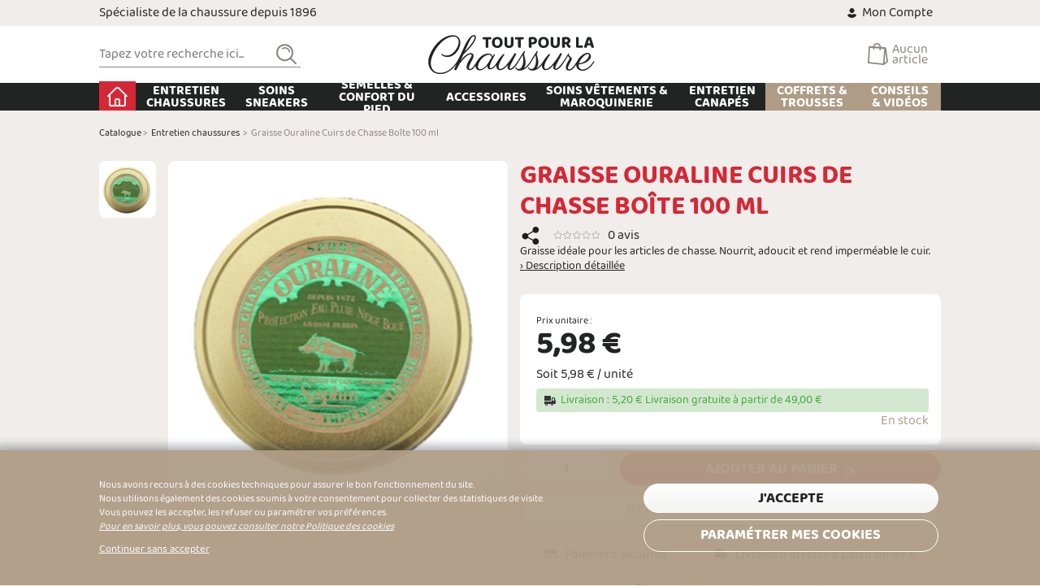

--- FILE ---
content_type: text/html; charset=utf-8
request_url: https://www.toutpourlachaussure.com/article/graisse-ouraline-100ml-inc
body_size: 9103
content:
<!DOCTYPE html>
<html xmlns="http://www.w3.org/1999/xhtml" lang="fr">
<head>
    <meta property="og:type" content="article">
        <meta property="og:title" content="Graisse Ouraline Cuirs de Chasse Bo&#xEE;te 100 ml " />
        <meta property="og:image" content="https://www.toutpourlachaussure.com/Photos/Plage450To1000/01grou0100_1.png" />
    <meta name="twitter:card" content="summary_large_image">
        <meta name="twitter:title" content="Graisse Ouraline Cuirs de Chasse Bo&#xEE;te 100 ml ">
        <meta name="twitter:image" content="https://www.toutpourlachaussure.com/Photos/Plage450To1000/01grou0100_1.png">

    <meta http-equiv="Content-Type" content="text/html; charset=UTF-8" />
    <meta name="language" content="fr-FR" />
    <meta name="description" content="Id&#xE9;ale pour les articles de chasse. Nourrit, assouplit et rend imperm&#xE9;able.Compos&#xE9;e d&#x27;huiles v&#xE9;g&#xE9;tales, animales et min&#xE9;rales,  dont la formule date de 1872" id="metaDescription" />
<meta name="viewport" content="width=device-width, initial-scale=1.0, maximum-scale=1.0, user-scalable=no" />
    <link rel="canonical" href="https://www.toutpourlachaussure.com/article/graisse-ouraline-100ml-inc" />
<title>Graisse Ouraline 100 ml </title>
    <link rel="shortcut icon" href="/img/App/favicon/favicon.ico" type="image/x-icon" />
<link rel="icon" sizes="16x16" href="/img/App/favicon/favicon-16.png" type="image/png" />
<link rel="icon" sizes="32x32" href="/img/App/favicon/favicon-32.png" type="image/png" />
<link rel="icon" sizes="48x48" href="/img/App/favicon/favicon-48.png" type="image/png" />
<link rel="icon" sizes="96x96" href="/img/App/favicon/favicon-96.png" type="image/png" />
<link rel="icon" sizes="192x192" href="/img/App/favicon/favicon-192.png" type="image/png" />
<link rel="apple-touch-icon" sizes="57x57" href="/img/App/favicon/apple-touch-icon-57x57.png">
<link rel="apple-touch-icon" sizes="60x60" href="/img/App/favicon/apple-touch-icon-60x60.png" />
<link rel="apple-touch-icon" sizes="72x72" href="/img/App/favicon/apple-touch-icon-72x72.png">
<link rel="apple-touch-icon" sizes="80x80" href="/img/App/favicon/apple-touch-icon-iphone.png">
<link rel="apple-touch-icon" sizes="114x114" href="/img/App/favicon/apple-touch-icon-114x114.png" />
<link rel="apple-touch-icon" sizes="120x120" href="/img/App/favicon/apple-touch-icon-120x120.png" />
<link rel="apple-touch-icon" sizes="144x144" href="/img/App/favicon/apple-touch-icon-144x144.png">
<link rel="apple-touch-icon" sizes="152x152" href="/img/App/favicon/apple-touch-icon-ipad.png">
<link rel="apple-touch-icon" sizes="167x167" href="/img/App/favicon/apple-touch-icon-ipad-retina.png">
<link rel="apple-touch-icon" sizes="180x180" href="/img/App/favicon/apple-touch-icon-iphone-retina.png">
<meta name="msapplication-TileImage" content="/img/App/favicon/ms-favicon-144.png" />
<meta name="msapplication-TileColor" content="#FFFFFF" />
    
    <link href="/css/commun-250619.min.css" rel="stylesheet" type="text/css" />
    
	<link href="/_content/NetCo_Access_CoreRCL/css/nca-221220.min.css" rel="stylesheet"> 
    <link href="/css/slider-240123.min.css" rel="stylesheet" type="text/css" />
    <link href="/css/fa-240123.min.css" rel="stylesheet" type="text/css" />

    <link href="/css/cms-250619.min.css" rel="stylesheet" type="text/css" />
    <link href="/css/slider-240123.min.css" rel="stylesheet" type="text/css" />
    <link href="/css/photo-swipe-240123.min.css" rel="stylesheet" type="text/css" />
    <script src="https://ajax.googleapis.com/ajax/libs/jquery/3.2.1/jquery.min.js" type="text/javascript"></script>
    <script defer src="/js/commun-250313.min.js" type="text/javascript"></script>
    <script defer src="/js/menu-230203.min.js"></script>
    <script defer src="/js/source/jquery-ui-1.10.4.custom.min.js" type="text/javascript"></script>
    <script defer src="/js/contentPublicationAndPush-230203.min.js" type="text/javascript"></script>
    <script defer src="/js/slick-230203.min.js" type="text/javascript"></script>
    <script defer src="/js/slider-230203.min.js" type="text/javascript"></script>
    <script src="/js/source/photoswipe.min.js"></script>
    <script defer src="/js/source/photoswipe-ui-default.min.js"></script>
    <script defer src="/js/source/Core/PhotoSwipe/initGallery.js"></script>
    <script defer src="/_content/NetCo_Access_CoreRCL/js/log-230222.min.js" type="text/javascript"></script>
    
    

    <!-- Google Tag Manager -->
    <script>
    (function (w, d, s, l, i) {
            w[l] = w[l] || []; w[l].push({
                'gtm.start':
                    new Date().getTime(), event: 'gtm.js'
            }); var f = d.getElementsByTagName(s)[0],
                j = d.createElement(s), dl = l != 'dataLayer' ? '&l=' + l : ''; j.async = true; j.src =
                    'https://www.googletagmanager.com/gtm.js?id=' + i + dl; f.parentNode.insertBefore(j, f);
        })(window, document, 'script', 'dataLayer', 'GTM-5NC4HLTX');
    </script>
    <!-- End Google Tag Manager -->

        <script>$(function () { Ajax_GetTags() });</script>


</head>
<body class="app">

<!-- Google Tag Manager (noscript) -->
<noscript><iframe src="https://www.googletagmanager.com/ns.html?id=GTM-5NC4HLTX"
height="0" width="0" style="display:none;visibility:hidden"></iframe></noscript>
<!-- End Google Tag Manager (noscript) -->

    <div class="mssgHead">
        
    </div>
    <div id="headerTopContainer" class="col-xxs-12 container">
    <div id="headerTop" class="header col-xxs-12 col-sm-offset-1 col-sm-10">
        <div class="brandLine">Sp&#xE9;cialiste de la chaussure depuis 1896</div>
        <a href="/" title="Accueil" id="logoApp">
    <img src="/img/App/logo/logo-tout-pour-la-chaussure.svg" alt="Logo" />
</a>

        <div class="items">
            <div class="item login" id="ident" title="Mon Compte">
    <span title="Mon Compte"><span>Mon Compte</span></span>
    <div class="roll"></div>
</div>
        </div>
    </div>
</div>
<div id="blocHeadContainer" class="col-xxs-12 container">
    <div id="blocHead" class="header col-xxs-12 col-sm-offset-1 col-sm-10">
        <div class="menuToggle menuToggleMain">
    <span class="menuMin"></span>
</div> 
        <div class="moteur"><div class="moteur-champ">
    <span role="status" aria-live="polite" class="ui-helper-hidden-accessible"></span>
    <input name="searchAutoComplete" autocomplete="off" class="searchAutoComplete moteur-champ-txt ui-autocomplete-input" type="text" placeholder="Tapez votre recherche ici..." 
           onfocus="$(this).parents('.moteur').addClass('actif');" 
           onblur="$(this).parents('.moteur').removeClass('actif');" 
           onkeydown="if (event.keyCode == 13) {searchRedirect('')}; ;" />
    <a class="cta" onclick="searchRedirect('')"></a>
</div>
<div class="searchAutoCompleteList resultats-autocomplete" onmouseover="$(this).show();" onmouseout="$(this).hide();">
</div></div>
        <div class="items">
            <div id="cart"></div>
        </div>
    </div>
</div>
<div class="containerMenu col-xxs-12 container">
    <div class="containerMainMenu col-xxs-12 container">
    <div class="blocMenu col-xxs-12 col-sm-offset-1 col-sm-10">
        <ul class="menu mainMenu">
            <li class="menuHead">
                <span class="menuMin"></span>
                Catégories
                <div class="close wh"></div>
            </li>
            <li class="categName">
                <div class="back"></div>
                <span></span>
                <input class="parentCateg" type="hidden" />
            </li>
            <li class="niv1">
                <a href="/" class="mI home _lastChild">Accueil</a>
            </li>
            
                    <li class="niv1 noN3" id="_9" onmouseover="Ajax_ConstruireSousMenu($(this)); ">
                <a href="/catalogue/entretien-chaussures" class="mI  _lastChild" title="Entretien des chaussures" target="">
                    Entretien chaussures
                </a>
            
        </li>
        <li class="niv1 noN3" id="_10" onmouseover="Ajax_ConstruireSousMenu($(this)); ">
                <a href="/catalogue/special-sneakers" class="mI  _lastChild" title="Produits nettoyants sneakers et baskets" target="">
                    Soins Sneakers
                </a>
            
        </li>
        <li class="niv1 noN3" id="_19" onmouseover="Ajax_ConstruireSousMenu($(this)); ">
                <a href="/catalogue/confort-du-pied" class="mI" title="Semelles confort et accessoires" target="">
                    Semelles &amp; Confort du pied
                </a>
                <div></div>
            
        </li>
        <li class="niv1 noN3" id="_11" onmouseover="Ajax_ConstruireSousMenu($(this)); ">
                <a href="/catalogue/accessoires" class="mI" title="Accessoires pour chaussures" target="">
                    Accessoires
                </a>
                <div></div>
            
        </li>
        <li class="niv1 noN3" id="_56" onmouseover="Ajax_ConstruireSousMenu($(this)); ">
                <a href="/catalogue/soinsvetementscuiretmaroquinerie" class="mI  _lastChild" title="Cirage cuir pour la maroquinerie et l&#x27;habillement" target="">
                    Soins V&#xEA;tements &amp; Maroquinerie
                </a>
            
        </li>
        <li class="niv1 noN3" id="_25" onmouseover="Ajax_ConstruireSousMenu($(this)); ">
                <a href="/catalogue/entretien-bouson-sav-canape" class="mI  _lastChild" title="Produits d&#x27;entretien pour canap&#xE9;s et si&#xE8;ges voiture en cuir" target="">
                    Entretien Canap&#xE9;s
                </a>
            
        </li>

                    <li class="niv1 noN3" id="MenuPrincipalApresCategories_89" onmouseover="Ajax_ConstruireSousMenu($(this)); ">
                <a href="/page/coffrets-trousses" class="mI  menuBeige _lastChild" title="Coffrets &amp; Trousses" target="_self">
                    Coffrets &amp; Trousses
                </a>
            
        </li>
        <li class="niv1" id="MenuPrincipalApresCategories_46" onmouseover="Ajax_ConstruireSousMenu($(this)); ">
                <a href="/page/conseils" class="mI  menuBeige" title="Conseils" target="_self">
                    Conseils &amp; Vid&#xE9;os
                </a>
                <div></div>
            
        </li>

        </ul>
        <div class="menuVoile"></div>
    </div>
</div>
</div>
<script>
    $(function () {
        // Déplacement du moteur du menu global au menu+ en fonction de largeur d'écran (breakpointMenu par défault)
        responsiveAppendAndRemoveElem("#cart", "#headerTop > .items", "#blocHead > .items");
        responsiveAppendAndRemoveElem("#logoApp", "#headerTop", "#blocHead");
    });
</script>
    <div class="mssgMenu">
        
    </div>
    <div class="main">
        
<div id="containerArticle" class="fa col-xxs-12 container" itemscope itemtype="https://schema.org/Product">
    <div class="col-xxs-12 col-md-offset-1 col-md-10">
        <div class="filAriane">
            <a href="/catalogue">Catalogue</a>&nbsp;>&nbsp;            <a href="/catalogue/entretien-chaussures">Entretien chaussures</a>
&nbsp;>&nbsp;            <span>Graisse Ouraline Cuirs de Chasse Bo&#xEE;te 100 ml </span>
</div>
    </div>
    
    <div class="enteteFA col-xxs-12 col-md-offset-1 col-md-10">
        <div class="blocTitre">
    <div class="titreFA">
        <h1 itemprop="name" id="ArticleSeoH1" class="titreH1">Graisse Ouraline Cuirs de Chasse Bo&#xEE;te 100 ml </h1>
        <div class="socialSharingContainer">
    <div title="Partager">Partager</div>
    <div class="socialSharing">
        <a id="fk" target="_blank" href="https://www.facebook.com/sharer/sharer.php?u=https://www.toutpourlachaussure.com%2farticle%2fgraisse-ouraline-100ml-inc"><img src="/img/core/deco/reseaux.png" alt="facebook" /></a>
        <a id="tw" target="_blank" href="https://twitter.com/intent/tweet?text=Article interessant :  https://www.toutpourlachaussure.com%2farticle%2fgraisse-ouraline-100ml-inc"><img src="/img/core/deco/reseaux.png" alt="twitter" /></a>
        <a id="pt" target="_blank" href="https://pinterest.com/pin/create/button/?url=https://www.toutpourlachaussure.com%2farticle%2fgraisse-ouraline-100ml-inc"><img src="/img/core/deco/reseaux.png" alt="pinterest" /></a>
        <a id="li" target="_blank" href="https://www.linkedin.com/shareArticle?mini=true&url=https://www.toutpourlachaussure.com%2farticle%2fgraisse-ouraline-100ml-inc"><img src="/img/core/deco/reseaux.png" alt="pinterest" /></a>
    </div>
</div>

            <div class="avisClient">
                <span class="etoiles">
    <span class="note"><span style="width:0%"></span></span>
</span>
                <a href="#containerAvis">0 avis</a>
            </div>
    </div>
        <div class="texteCateg">
            <div>Graisse idéale pour les articles de chasse. Nourrit, adoucit et rend imperméable le cuir.</div>
            <a href="#containerDescription" class="linkGn">&rsaquo; Description détaillée</a>
        </div>
</div>
        <div id="blocPhotos" class="blocPhotos">
        <div class="thumbnails">
            <div class="slider vertical slider6" id="glider">
        <img src="/Photos/min2/01grou0100_1.png" class="slide imgSmall imgMxW100 zoomed" onmouseover="zoomIn(this)" onclick="initGallery(0,46,2,true)" alt="01GROU0100_1.png" />
            </div>
        </div>
    <div class="photoFA">
        <div onclick="initGallery(0,46,2,true)">
            <img id="PhotoArticle" class="bigImg imgMxW100" src="/Photos/big2/01grou0100_1.png" title="Graisse Ouraline Cuirs de Chasse Bo&#xEE;te 100 ml " itemprop="image" alt="Graisse Ouraline Cuirs de Chasse Bo&#xEE;te 100 ml  Photo de" />
            <span class="loupe"></span>
        </div>
    </div>
</div>

        <div class="blocInfos">
            <div id="blocAchatOffreTete" class="offreTete">

    <div class="encartAchat Offre59">
        
        <p class="prxUnit">
            Prix unitaire :
        </p>
        <p id="59" class="prixArt GetPrice ">5,98 &#x20AC;</p>
            <p>Soit 5,98 &#x20AC; / unit&#xE9;</p>
            <div class="BlockAchatFranco">
                <script>
                    $(document).ready(function () {
                        Ajax_GetFrancoMsg('.BlockAchatFranco', 59);
                    })
                </script>
            </div>
                <p class="condArtR scdClC">En stock</p>
    </div>
<div class="actions std">

    <div id="svals" class="hidden">
    </div>
            <div class="chxContainer chxQte">
                <input id="listQuantite59" name="QuantiteSelectionnee" type="text" class="chxSelected" value="1" onkeydown="if (event.keyCode == 13) {$('#params59').val(this.value+'|stock'); Ajax_RefreshBlocAchatOffre(this.value,'59','Tete','46'); fireClick('ajtPanier59');}" autocomplete="off" />
                <input id="params59" name="QuantiteSelectionnee" type="hidden" class="chxSelected" value="1,0000|stock" />            
            </div>
            <div id="ajtPanier59" class="cta ctaPrem addCart"
                 onclick="$('.pop.popAjoutPanier').show(); $('.voile').show();
    Ajax_AddToCart('59', $('#listQuantite59').val(), 'Tout Pour La Chaussure', '', '', 'Graisse Ouraline Cuirs de Chasse Bo&amp;#238;te 100 ml ');;">
                Ajouter au panier
            </div>
</div>
<div class="cta ctaScd ctaBd mt10 col-xxs-12 container" onclick="Ajax_GetPopinNewDiscussion(34, 59, 6, 'Graisse Ouraline Cuirs de Chasse Bo&amp;#238;te 100 ml ', 'Tout Pour La Chaussure', 5)">DEMANDER DES INFORMATIONS</div>
<script>
    $(function () {
        ActivatePrixQuantitatifsFA(59);
    });
</script>            </div>
            <div class="trustInfos">
                <div class="icon-mini icon-pmt">Paiement sécurisé</div>
                    <div class="icon-mini icon-livr">Livraison offerte à partir de 49 €</div>

                <div class="icon-mini icon-livr">Expédition sous 2 jours ouvrés</div>
            </div>
            
            <div class="clear"></div>
        </div>
    </div>
    <div class="clear"></div>
    
    
    
    
    <div class="internMenuContainer col-xxs-12 col-sm-offset-1 col-sm-10 container">
    <div class="internMenu col-xxs-12 container">
        <span>Graisse Ouraline Cuirs de Chasse Bo&#xEE;te 100 ml </span>
        <a href="#containerDescription">Description générale</a>   

            <a href="#containerAvis">
                Avis (0) 
                <span class="etoiles">
    <span class="note"><span style="width:0%"></span></span>
</span>
            </a> 
    </div>
</div>
    
    <div class="mainBox col-xxs-12 col-md-offset-1 col-md-10">
            <div id="containerDescription" class="blocFA">
        <h2 class="titreH2">Description du produit</h2>
        <div class="encartTexteDescrip">
            
<div>Composée d'huiles <span style="color: rgb(51, 51, 51); background-color: rgb(255, 255, 255);">végétales, animales et minérales, cette pâte nourrissante dont la formule date de 1872 est faite pour assouplir tous les cuirs épais, cuirs gras et les tissus huilés . Elle é</span>vite au cuir de s'assécher et de se craqueler. La graisse peut s'appliquer sur les articles de chasse, de montagne, de chantier mais aussi sur les vêtements huilés ou les semelles en cuir pour les imperméabiliser.</div><div><br></div><div>Mode d'emploi:</div><div>Commencer l'entretien en dépoussiérant le cuir avec une brosse décrottoir. A l'aide d'une chamoisine imbibée de graisse, appliquer uniformément le produit et masser la surface à traiter en faisant des petits mouvements circulaires. Laisser sécher naturellement la matière puis la faire briller avec un chiffon propre, un gant ou une brosse à reluire.</div>            
        </div>
    </div>

        
<div id="containerAvis">
    <h2 class="titreH2 sep">Avis</h2>
    <div class="avisContent">
        <div class="avisOverview mb20" itemprop="aggregateRating" itemscope itemtype="https://schema.org/AggregateRating">
<div>
	<div>
		Pas encore d'avis (<span itemprop="reviewCount">0</span> avis) 
	</div>
</div></div>
        <div class="avisFilter">
            <div></div>
        </div>
		<div class="avisListCtn">
		</div>
    </div>
    <div class="clear"></div>
</div>    </div>
    
    

    <div class="pop popWebToStore">
    <div class="voile" onclick="closePopin()"></div>
    <div class="popContent">
        <div class="popinTop">
            Exclusivité magasin
            <div class="close" onclick="closePopin()"></div>
        </div>
        <div class="popinCenter">
            Certains produits proposés par Aqua95 ne sont pas élligibles à la livraison, mais uniquement <b>en retrait au magasin</b>.<br />
C'est le cas notamment des produits périssables (poissons...) ou des produits très volumineux (bacs préformés...).<br />
<br />
Nous vous donnons la possibilité de les commander en ligne directement si vous le souhaitez, et de venir ensuite les retirer à notre magasin
            ( ,  BORDEAUX).
        </div>
    </div>
</div>
</div>
<div class="cms-bloc-container bloc-slider" id="ContentPublication205">
        <div class="titreBlock">
        <h2 class="Hx titreH2 sep" data-bowdevname="SeoHx" >Vous aimerez également<br/></h2>
            <div class="intro">Notre sélection de produits qui pourraient vous intéresser pour compléter votre panier</div>
    </div>

    <div class="regular slider slider1-2-3">
            <div class="col-xxs-12">
                <div class="encartPdtCtn">
    <div class="encartPdt encartPdtAddCart">
        <span class="pdtImg">
            <a href="/article/creme-renovatrice-saphir-n-00-base-eclaircissante-tube-25-ml" title="Cr&#xE8;me R&#xE9;novatrice pour Eraflures ou Usure Cuir Lisse Tube 25 ml Saphir">
                <span class="infoHv"></span>
                <img src="/Photos/moy2/AVELCRRE.png" alt="Photo de Cr&#xE8;me R&#xE9;novatrice pour Eraflures ou Usure Cuir Lisse Tube 25 ml Saphir" title="" />
            </a>
        </span>
        <a href="/article/creme-renovatrice-saphir-n-00-base-eclaircissante-tube-25-ml" title="Cr&#xE8;me R&#xE9;novatrice pour Eraflures ou Usure Cuir Lisse Tube 25 ml Saphir" class="pdtInfos">
            <span class="pdtNom">Cr&#xE8;me R&#xE9;novatrice pour Eraflures ou Usure Cuir Lisse Tube 25 ml Saphir</span>
                <span class="pdtDescrip">Pour renover de petites surfaces.Cr&#xE8;me de cirage &#xE9;paisse con&#xE7;ue pour restaurer le cuir lisse qui laisse apparaitre des imperfections. Le produit s&#x27;utilise uniquement pour des retouches sur de petites zones. Il permet de masquer des &#xE9;raflures, de combler des accrocs au niveau du bout des chaussures ou des coins d&#x27;un sac et de recouvrir des br&#xFB;lures superficielles. Le produit peut s&#x27;appliquer aussi bien sur les chaussures et les sacs &#xE0; main que sur&#x2026;</span>
        </a>
        <div class="pdtBt">
            <span class="pdtPrixCtn">
                    <span class="pxKlL">À partir de</span>
                    <span class="pdtPrix">7,74 &#x20AC;</span>
            </span>
                <div>
                    <a href="/article/creme-renovatrice-saphir-n-00-base-eclaircissante-tube-25-ml" title="Cr&#xE8;me R&#xE9;novatrice pour Eraflures ou Usure Cuir Lisse Tube 25 ml Saphir" class="cta ctaVoir ctaPrem">Voir</a>
                </div>
        </div>
    </div>
</div>


            </div>
            <div class="col-xxs-12">
                <div class="encartPdtCtn">
    <div class="encartPdt encartPdtAddCart">
        <span class="pdtImg">
            <a href="/article/pommadier-saphir-n-01-50-ml-noir" title="Cirage Cr&#xE8;me Surfine Cuir Lisse 50 ml Pommadier Saphir ">
                <span class="infoHv"></span>
                <img src="/Photos/moy2/AVELCRE.png" alt="Photo de Cirage Cr&#xE8;me Surfine Cuir Lisse 50 ml Pommadier Saphir " title="" />
            </a>
        </span>
        <a href="/article/pommadier-saphir-n-01-50-ml-noir" title="Cirage Cr&#xE8;me Surfine Cuir Lisse 50 ml Pommadier Saphir " class="pdtInfos">
            <span class="pdtNom">Cirage Cr&#xE8;me Surfine Cuir Lisse 50 ml Pommadier Saphir </span>
                <span class="pdtDescrip">Soin total pour la beaut&#xE9; des chaussures en cuir lisse. Nettoyez, nourrissez et prot&#xE9;gez vos souliers en un seul geste gr&#xE2;ce &#xE0; la Cr&#xE8;me Surfine Pommadier Saphir.Enrichie en cire d&#x27;abeille qui est reconnue pour ses propri&#xE9;t&#xE9;s imperm&#xE9;abilisantes et pour son rendu brillant, la cr&#xE8;me de cirage prot&#xE8;ge le cuir contre l&#x27;humidit&#xE9; et lui assure une brillance &#xE9;clatante une fois lustr&#xE9;.La pr&#xE9;sence d&#x27;huile d&#x27;amande dans la composition du produit permet d&#x27;hy&#x2026;</span>
        </a>
        <div class="pdtBt">
            <span class="pdtPrixCtn">
                    <span class="pxKlL">À partir de</span>
                    <span class="pdtPrix">6,97 &#x20AC;</span>
            </span>
                <div>
                    <a href="/article/pommadier-saphir-n-01-50-ml-noir" title="Cirage Cr&#xE8;me Surfine Cuir Lisse 50 ml Pommadier Saphir " class="cta ctaVoir ctaPrem">Voir</a>
                </div>
        </div>
    </div>
</div>


            </div>
            <div class="col-xxs-12">
                <div class="encartPdtCtn">
    <div class="encartPdt encartPdtAddCart">
        <span class="pdtImg">
            <a href="/article/bombe-renovetine-saphir-n-01-noir-daim-200-ml" title="R&#xE9;nov&#xE9;tine Daim ou Nubuck Spray 200 ml Saphir">
                <span class="infoHv"></span>
                <img src="/Photos/moy2/01daibrm.png" alt="Photo de R&#xE9;nov&#xE9;tine Daim ou Nubuck Spray 200 ml Saphir" title="" />
            </a>
        </span>
        <a href="/article/bombe-renovetine-saphir-n-01-noir-daim-200-ml" title="R&#xE9;nov&#xE9;tine Daim ou Nubuck Spray 200 ml Saphir" class="pdtInfos">
            <span class="pdtNom">R&#xE9;nov&#xE9;tine Daim ou Nubuck Spray 200 ml Saphir</span>
                <span class="pdtDescrip">Produit fait pour hydrater, redonner de la couleur et imperm&#xE9;abiliser afin de mieux prot&#xE9;ger le daim et le nubuck. Le produit combine l&#x27;essentiel pour entretenir ces mati&#xE8;res souples, &#xE0; la texture velout&#xE9;e et douce.</span>
        </a>
        <div class="pdtBt">
            <span class="pdtPrixCtn">
                    <span class="pxKlL">À partir de</span>
                    <span class="pdtPrix">12,95 &#x20AC;</span>
            </span>
                <div>
                    <a href="/article/bombe-renovetine-saphir-n-01-noir-daim-200-ml" title="R&#xE9;nov&#xE9;tine Daim ou Nubuck Spray 200 ml Saphir" class="cta ctaVoir ctaPrem">Voir</a>
                </div>
        </div>
    </div>
</div>


            </div>
            <div class="col-xxs-12">
                <div class="encartPdtCtn">
    <div class="encartPdt encartPdtAddCart">
        <span class="pdtImg">
            <a href="/article/kit-teinture-color-dye-n-18-25-ml-noir-avec-decapant" title="Teinture Color Dye Kit Tarrago">
                <span class="infoHv"></span>
                <img src="/Photos/moy2/45codyrm.png" alt="Photo de Teinture Color Dye Kit Tarrago" title="" />
            </a>
        </span>
        <a href="/article/kit-teinture-color-dye-n-18-25-ml-noir-avec-decapant" title="Teinture Color Dye Kit Tarrago" class="pdtInfos">
            <span class="pdtNom">Teinture Color Dye Kit Tarrago</span>
                <span class="pdtDescrip">Teinture pour les cuirs lisses naturels, les cuirs synth&#xE9;tiques et la toile. Le produit masque les griffures et camoufle les parties us&#xE9;es de la chaussure gr&#xE2;ce &#xE0; son fort pouvoir couvrant. La teinture r&#xE9;siste &#xE0; l&#x27;eau et aux frottements et ne craqu&#xE8;le pas. Le produit est disponible dans de nombreux coloris qui peuvent &#xEA;tre m&#xE9;lang&#xE9;s entre eux et il permet de modifier toutes les couleurs. Une fois la teinture s&#xE8;che, la finition est satin&#xE9;e et appor&#x2026;</span>
        </a>
        <div class="pdtBt">
            <span class="pdtPrixCtn">
                    <span class="pxKlL">À partir de</span>
                    <span class="pdtPrix">13,84 &#x20AC;</span>
            </span>
                <div>
                    <a href="/article/kit-teinture-color-dye-n-18-25-ml-noir-avec-decapant" title="Teinture Color Dye Kit Tarrago" class="cta ctaVoir ctaPrem">Voir</a>
                </div>
        </div>
    </div>
</div>


            </div>
            <div class="col-xxs-12">
                <div class="encartPdtCtn">
    <div class="encartPdt encartPdtAddCart">
        <span class="pdtImg">
            <a href="/article/flacon-juvacuir-75-ml-n-01-noir" title="Juvacuir Recolorant Cuir Lisse Flacon 75 ml Saphir">
                <span class="infoHv"></span>
                <img src="/Photos/moy2/01juvrm.png" alt="Photo de Juvacuir Recolorant Cuir Lisse Flacon 75 ml Saphir" title="" />
            </a>
        </span>
        <a href="/article/flacon-juvacuir-75-ml-n-01-noir" title="Juvacuir Recolorant Cuir Lisse Flacon 75 ml Saphir" class="pdtInfos">
            <span class="pdtNom">Juvacuir Recolorant Cuir Lisse Flacon 75 ml Saphir</span>
                <span class="pdtDescrip">Recolorant pour cuir lisse, cuir tress&#xE9; ou cuir grain&#xE9;.Teinture qui restore la couleur d&#x27;origine du cuir. Le produit est id&#xE9;al pour repigmenter les blousons, la maroquinerie, les si&#xE8;ges et les chaussures dans la m&#xEA;me couleur. Sa formule r&#xE9;novante garnit bien le cuir lisse et permet de couvrir les craquelures pr&#xE9;sentes lorsque la mati&#xE8;re n&#x27;a pas toujours &#xE9;t&#xE9; entretenue r&#xE9;guli&#xE8;rement ou a subi quelques accidents. Fluide, le produit s&#x27;&#xE9;tale plus fac&#x2026;</span>
        </a>
        <div class="pdtBt">
            <span class="pdtPrixCtn">
                    <span class="pxKlL">À partir de</span>
                    <span class="pdtPrix">11,46 &#x20AC;</span>
            </span>
                <div>
                    <a href="/article/flacon-juvacuir-75-ml-n-01-noir" title="Juvacuir Recolorant Cuir Lisse Flacon 75 ml Saphir" class="cta ctaVoir ctaPrem">Voir</a>
                </div>
        </div>
    </div>
</div>


            </div>
            <div class="col-xxs-12">
                <div class="encartPdtCtn">
    <div class="encartPdt encartPdtAddCart">
        <span class="pdtImg">
            <a href="/article/pommadier-famaco-100-couleurs" title="Cirage Cr&#xE8;me de Beaut&#xE9; Cuir Lisse Pommadier 50 ml Famaco Paris 100 Couleurs">
                <span class="infoHv"></span>
                <img src="/Photos/moy2/30crre_0.png" alt="Photo de Cirage Cr&#xE8;me de Beaut&#xE9; Cuir Lisse Pommadier 50 ml Famaco Paris 100 Couleurs" title="" />
            </a>
        </span>
        <a href="/article/pommadier-famaco-100-couleurs" title="Cirage Cr&#xE8;me de Beaut&#xE9; Cuir Lisse Pommadier 50 ml Famaco Paris 100 Couleurs" class="pdtInfos">
            <span class="pdtNom">Cirage Cr&#xE8;me de Beaut&#xE9; Cuir Lisse Pommadier 50 ml Famaco Paris 100 Couleurs</span>
                <span class="pdtDescrip">Soin total pour la beaut&#xE9; des chaussures en cuir lisse.Pour nettoyer, nourrir et prot&#xE9;ger vos souliers en un seul geste gr&#xE2;ce &#xE0; la Cr&#xE8;me de Beaut&#xE9; Famaco Paris.Cr&#xE8;me de cirage riche en cire d&#x27;abeille qui est reconnue pour ses vertus nourrissantes et protectrices. La formule p&#xE9;n&#xE8;tre le cuir en douceur, cr&#xE9;e une barri&#xE8;re de protection et offre une finition lisse et brillante apr&#xE8;s lustrage. La pr&#xE9;sence de lanoline et de cire de carnauba, qui sont d&#x2026;</span>
        </a>
        <div class="pdtBt">
            <span class="pdtPrixCtn">
                    <span class="pxKlL">À partir de</span>
                    <span class="pdtPrix">6,10 &#x20AC;</span>
            </span>
                <div>
                    <a href="/article/pommadier-famaco-100-couleurs" title="Cirage Cr&#xE8;me de Beaut&#xE9; Cuir Lisse Pommadier 50 ml Famaco Paris 100 Couleurs" class="cta ctaVoir ctaPrem">Voir</a>
                </div>
        </div>
    </div>
</div>


            </div>
            <div class="col-xxs-12">
                <div class="encartPdtCtn">
    <div class="encartPdt encartPdtAddCart">
        <span class="pdtImg">
            <a href="/article/tube-waterstop-n-011-75-ml-poudre-applicateur" title="Waterstop Colours Nourrit &amp; Imperm&#xE9;abilise Cuir Lisse Tube 75 ml avec Applicateur Collonil">
                <span class="infoHv"></span>
                <img src="/Photos/moy2/10watxx.png" alt="Photo de Waterstop Colours Nourrit &amp; Imperm&#xE9;abilise Cuir Lisse Tube 75 ml avec Applicateur Collonil" title="" />
            </a>
        </span>
        <a href="/article/tube-waterstop-n-011-75-ml-poudre-applicateur" title="Waterstop Colours Nourrit &amp; Imperm&#xE9;abilise Cuir Lisse Tube 75 ml avec Applicateur Collonil" class="pdtInfos">
            <span class="pdtNom">Waterstop Colours Nourrit &amp; Imperm&#xE9;abilise Cuir Lisse Tube 75 ml avec Applicateur Collonil</span>
                <span class="pdtDescrip">Cr&#xE8;me de cirage id&#xE9;ale pour entretenir et imperm&#xE9;abiliser les chaussures en cuir lisse. A base d&#x27;huile de jojoba et d&#x27;huile d&#x27;amande douce, le produit hydrate en profondeur et garde le cuir souple. La forte concentration en pigments permet de raviver la couleur du cuir et de masquer quelques petites imperfections telles que les &#xE9;raflures. La cr&#xE8;me de cirage est disponible dans de nombreuses couleurs. Le produit est &#xE9;galement formul&#xE9; pour prot&#xE8;ger&#x2026;</span>
        </a>
        <div class="pdtBt">
            <span class="pdtPrixCtn">
                    <span class="pxKlL">À partir de</span>
                    <span class="pdtPrix">8,47 &#x20AC;</span>
            </span>
                <div>
                    <a href="/article/tube-waterstop-n-011-75-ml-poudre-applicateur" title="Waterstop Colours Nourrit &amp; Imperm&#xE9;abilise Cuir Lisse Tube 75 ml avec Applicateur Collonil" class="cta ctaVoir ctaPrem">Voir</a>
                </div>
        </div>
    </div>
</div>


            </div>
            <div class="col-xxs-12">
                <div class="encartPdtCtn">
    <div class="encartPdt encartPdtAddCart">
        <span class="pdtImg">
            <a href="/article/teint-fran-cuir-daim-50ml-00" title=" Teinture Fran&#xE7;aise Flacon 50 ml &amp; Wool Dauber Saphir">
                <span class="infoHv"></span>
                <img src="/Photos/moy2/01frarm.png" alt="Photo de  Teinture Fran&#xE7;aise Flacon 50 ml &amp; Wool Dauber Saphir" title="" />
            </a>
        </span>
        <a href="/article/teint-fran-cuir-daim-50ml-00" title=" Teinture Fran&#xE7;aise Flacon 50 ml &amp; Wool Dauber Saphir" class="pdtInfos">
            <span class="pdtNom"> Teinture Fran&#xE7;aise Flacon 50 ml &amp; Wool Dauber Saphir</span>
                <span class="pdtDescrip">Teinture p&#xE9;n&#xE9;trante pour r&#xE9;nover des chaussures en cuir lisse, daim, nubuck ou r&#xE9;aliser des patines.Produit fait pour teindre le cuir lisse, le daim ou le nubuck. Il permet de changer une couleur claire en une couleur plus fonc&#xE9;e. La teinture peut s&#x27;appliquer sur les souliers ou la maroquinerie. Cette teinture p&#xE9;n&#xE9;trante &#xE0; base d&#x27;alcool impr&#xE8;gne le cuir de fa&#xE7;on permanente.</span>
        </a>
        <div class="pdtBt">
            <span class="pdtPrixCtn">
                    <span class="pxKlL">À partir de</span>
                    <span class="pdtPrix">10,74 &#x20AC;</span>
            </span>
                <div>
                    <a href="/article/teint-fran-cuir-daim-50ml-00" title=" Teinture Fran&#xE7;aise Flacon 50 ml &amp; Wool Dauber Saphir" class="cta ctaVoir ctaPrem">Voir</a>
                </div>
        </div>
    </div>
</div>


            </div>
            <div class="col-xxs-12">
                <div class="encartPdtCtn">
    <div class="encartPdt encartPdtAddCart">
        <span class="pdtImg">
            <a href="/article/flacon-daim-nubuck-n-050-75-ml-multicolor-applicateur" title="Nubuk &#x2B; Textile pour Raviver la Couleur des Chaussures 100 ml Flacon avec Applicateur Collonil">
                <span class="infoHv"></span>
                <img src="/Photos/moy2/DAIL.png" alt="Photo de Nubuk &#x2B; Textile pour Raviver la Couleur des Chaussures 100 ml Flacon avec Applicateur Collonil" title="" />
            </a>
        </span>
        <a href="/article/flacon-daim-nubuck-n-050-75-ml-multicolor-applicateur" title="Nubuk &#x2B; Textile pour Raviver la Couleur des Chaussures 100 ml Flacon avec Applicateur Collonil" class="pdtInfos">
            <span class="pdtNom">Nubuk &#x2B; Textile pour Raviver la Couleur des Chaussures 100 ml Flacon avec Applicateur Collonil</span>
                <span class="pdtDescrip">Produit con&#xE7;u pour r&#xE9;g&#xE9;n&#xE8;rer et redonner de la profondeur &#xE0; la couleur des chaussures en daim, en nubuck, en textile ou mati&#xE8;res High-Tech. Le produit s&#x27;applique facilement et n&#x27;alt&#xE8;re pas les diff&#xE9;rentes mati&#xE8;res en les durcissant par exemple. Il permet de corriger des petites diff&#xE9;rences de coloration sur des zones devenues ternes car plus expos&#xE9;es &#xE0; l&#x27;usure. Le produit aide &#xE0; pr&#xE9;server l&#x27;apparence de la mati&#xE8;re et &#xE0; lui rendre de l&#x27;&#xE9;clat.Le pr&#x2026;</span>
        </a>
        <div class="pdtBt">
            <span class="pdtPrixCtn">
                    <span class="pxKlL">À partir de</span>
                    <span class="pdtPrix">8,62 &#x20AC;</span>
            </span>
                <div>
                    <a href="/article/flacon-daim-nubuck-n-050-75-ml-multicolor-applicateur" title="Nubuk &#x2B; Textile pour Raviver la Couleur des Chaussures 100 ml Flacon avec Applicateur Collonil" class="cta ctaVoir ctaPrem">Voir</a>
                </div>
        </div>
    </div>
</div>


            </div>
            <div class="col-xxs-12">
                <div class="encartPdtCtn">
    <div class="encartPdt encartPdtAddCart">
        <span class="pdtImg">
            <a href="/article/cirage-saphir-100ml-noir-2-0001-000" title="P&#xE2;te de Luxe Cirage 50 ml Bo&#xEE;te M&#xE9;tal Saphir">
                <span class="infoHv"></span>
                <img src="/Photos/moy2/pate-de-luxe_2.png" alt="Photo de P&#xE2;te de Luxe Cirage 50 ml Bo&#xEE;te M&#xE9;tal Saphir" title="" />
            </a>
        </span>
        <a href="/article/cirage-saphir-100ml-noir-2-0001-000" title="P&#xE2;te de Luxe Cirage 50 ml Bo&#xEE;te M&#xE9;tal Saphir" class="pdtInfos">
            <span class="pdtNom">P&#xE2;te de Luxe Cirage 50 ml Bo&#xEE;te M&#xE9;tal Saphir</span>
                <span class="pdtDescrip">P&#xE2;te de cirage qui apporte une brillance incomparable au cuir lisse et qui imperm&#xE9;abilise la mati&#xE8;re. Formul&#xE9;e &#xE0; base de cire d&#x27;abeille, de cire de carnauba et de cire de candelilla, elle permet de former une barri&#xE8;re de cire qui prot&#xE8;ge les souliers de l&#x27;humidit&#xE9;. La p&#xE2;te de cirage est &#xE9;galement parfaite pour r&#xE9;aliser les gla&#xE7;ages. Plusieurs couleurs sont disponibles ainsi que trois contenances: 50 ml, 100 ml et 250 ml.</span>
        </a>
        <div class="pdtBt">
            <span class="pdtPrixCtn">
                    <span class="pxKlL">À partir de</span>
                    <span class="pdtPrix">10,28 &#x20AC;</span>
            </span>
                <div>
                    <a href="/article/cirage-saphir-100ml-noir-2-0001-000" title="P&#xE2;te de Luxe Cirage 50 ml Bo&#xEE;te M&#xE9;tal Saphir" class="cta ctaVoir ctaPrem">Voir</a>
                </div>
        </div>
    </div>
</div>


            </div>
    </div>
    
</div>
<script>
    $(function () {
        appSlider();
    });
</script>

        
        <div id="top"></div>
    </div>
    <div id="otherPluginS">
    </div>
    <div class="contactFooter col-xxs-12 container">
    <div class="bloc col-xxs-12 col-sm-offset-1 col-sm-10">
        <div class="mssg">
            <b>Besoin d'informations ou de conseils ?</b><br />
            Vous souhaitez en savoir plus sur nos produits ou nos services ? Contactez-nous, nous sommes là pour vous conseiller
        </div><br />
        <a href="/Contact" class="cta ctaBig ctaWh" title="Contact">Contactez-nous</a>
    </div>
</div>
    <div class="footer">
    </div>
    <div id="popinS"></div>
    
<script >
    $(document).ready(function () {
        Ajax_LogSessionPage('/do/Log/LogSessionPage', '5', 'graisse-ouraline-100ml-inc', '40a382a3-085b-41a1-be06-43467ce3355c');
    });
</script>


    
    <script defer src="/js/fa-230929.min.js" type="text/javascript"></script>
    <script defer src="/js/slider-230203.min.js" type="text/javascript" charset="utf-8"></script>
    <script defer src="/js/slick-230203.min.js" type="text/javascript" charset="utf-8"></script>
    <script defer src="/js/evaluation-230814.min.js" type="text/javascript" charset="utf-8"></script>
    <script defer src="/_content/NetCo_Access_CoreRCL/js/discussion-221219.min.js"></script>

    
    <input id="multilingue" type="hidden" data-ismultilingue="False" />
</body>
</html>

--- FILE ---
content_type: text/html; charset=utf-8
request_url: https://www.toutpourlachaussure.com/do/AjoutPanier/RefreshMiniPanier
body_size: 115
content:
<a class="item cart" id="cart" href="/Panier">
        <span>Aucun <br/>article</span>
</a> 

--- FILE ---
content_type: text/html; charset=utf-8
request_url: https://www.toutpourlachaussure.com/do/LayoutCommon/Footer
body_size: 770
content:

	<div id="containerServices" class="col-xxs-12 container">
    <div class="bloc col-xxs-12 col-sm-offset-1 col-sm-10">
        <div class="pmt">
            <p>Un paiement sécurisé</p>
        </div>
        <div class="liv">
            <p>Une livraison simple & efficace</p>
        </div>
        <div class="serv">
            <p>Un service client à votre écoute</p>
        </div>
        <div class="exp">
            <p>Des années d'expertise métier</p>
        </div>
        <div class="sati">
            <p>Des clients satisfaits</p>
        </div>
    </div>
</div>

	<div id="containerFooter" class="col-xxs-12 container">
		<div class="blocFoot footCols col-xxs-12 col-sm-5 col-sm-offset-1">
			<div class="logoFoot">
				<a href="/" title="Accueil" id="logoApp">
    <img src="/img/App/logo/logo-tout-pour-la-chaussure.svg" alt="Logo" />
</a>
			</div>
		</div>
		<div class="blocFoot footCols col-xxs-12 col-sm-5">
			<div class="newsletter">
				<div class="titreH3">Recevez nos conseils et bons plans</div>
				<div class="autonomFd">
					<input id="newsletterEmailInput" type="text" placeholder="exemple@exemple.com"/>
					<button class="cta ctaBd" onclick="Ajax_SubmitEmailNewsletter('newsletterEmailInput', 'errorSpan')">OK</button>
				</div>
				<span id="errorSpan" class="field-validation-error"></span>
			</div>
		</div>
		<div class="blocFoot bloc footLine col-xxs-12 col-sm-offset-1 col-sm-10">
			<div class="footerContent">
				<script type="text/javascript">
					
				</script>
				<div class="footerLinks">
					<span>
						<a href="/infos/cgv" class="lienPolConf">Conditions générales de vente</a>
					</span>
					<span>
						<a href="/infos/mentions-legales">Mentions légales</a>
					</span>
					<span>
						<a href="/infos/politique-de-confidentialite" class="lienPolConf">Politique de confidentialité</a>
					</span>
					<span><a href="/Contact" title="Contact">Contactez-nous</a></span>
				</div>
			</div>
		</div>
	</div>



--- FILE ---
content_type: text/css
request_url: https://www.toutpourlachaussure.com/css/commun-250619.min.css
body_size: 18835
content:
@charset "UTF-8";
/*!
 * Bootstrap v3.3.7 (http://getbootstrap.com)
 * Copyright 2011-2017 Twitter, Inc.
 * Licensed under MIT (https://github.com/twbs/bootstrap/blob/master/LICENSE)
 */
/*!
 * Generated using the Bootstrap Customizer (http://getbootstrap.com/customize/?id=a15351bbed90e154172ace58b7e1a1bc)
 * Config saved to config.json and https://gist.github.com/a15351bbed90e154172ace58b7e1a1bc
 */
/*!
 * Bootstrap v3.3.7 (http://getbootstrap.com)
 * Copyright 2011-2016 Twitter, Inc.
 * Licensed under MIT (https://github.com/twbs/bootstrap/blob/master/LICENSE)
 */
/*! normalize.css v3.0.3 | MIT License | github.com/necolas/normalize.css */
html{font-family:sans-serif;-ms-text-size-adjust:100%;-webkit-text-size-adjust:100%;}body{margin:0;}article,aside,details,figcaption,figure,footer,header,hgroup,main,menu,nav,section,summary{display:block;}audio,canvas,progress,video{display:inline-block;vertical-align:baseline;}audio:not([controls]){display:none;height:0;}[hidden],template{display:none;}a{background-color:transparent;}a:active,a:hover{outline:0;}abbr[title]{border-bottom:1px dotted;}b,strong{font-weight:bold;}dfn{font-style:italic;}h1{font-size:2em;margin:.67em 0;}mark{background:#ff0;color:#000;}small{font-size:80%;}sub,sup{font-size:75%;line-height:0;position:relative;vertical-align:baseline;}sup{top:-.5em;}sub{bottom:-.25em;}img{border:0;}svg:not(:root){overflow:hidden;}figure{margin:1em 40px;}hr{-webkit-box-sizing:content-box;-moz-box-sizing:content-box;box-sizing:content-box;height:0;}pre{overflow:auto;}code,kbd,pre,samp{font-family:monospace,monospace;font-size:1em;}button,input,optgroup,select,textarea{color:inherit;font:inherit;margin:0;}button{overflow:visible;}button,select{text-transform:none;}button,html input[type="button"],input[type="reset"],input[type="submit"]{-webkit-appearance:button;cursor:pointer;}button[disabled],html input[disabled]{cursor:default;}button::-moz-focus-inner,input::-moz-focus-inner{border:0;padding:0;}input{line-height:normal;}input[type="checkbox"],input[type="radio"]{-webkit-box-sizing:border-box;-moz-box-sizing:border-box;box-sizing:border-box;padding:0;}input[type="number"]::-webkit-inner-spin-button,input[type="number"]::-webkit-outer-spin-button{height:auto;}input[type="search"]{-webkit-appearance:textfield;-webkit-box-sizing:content-box;-moz-box-sizing:content-box;box-sizing:content-box;}input[type="search"]::-webkit-search-cancel-button,input[type="search"]::-webkit-search-decoration{-webkit-appearance:none;}fieldset{border:1px solid #c0c0c0;margin:0 2px;padding:.35em .625em .75em;}legend{border:0;padding:0;}textarea{overflow:auto;}optgroup{font-weight:bold;}table{border-collapse:collapse;border-spacing:0;}td,th{padding:0;}*{-webkit-box-sizing:border-box;-moz-box-sizing:border-box;box-sizing:border-box;}*:before,*:after{-webkit-box-sizing:border-box;-moz-box-sizing:border-box;box-sizing:border-box;}html{font-size:10px;-webkit-tap-highlight-color:transparent;}body{font-family:"Helvetica Neue",Helvetica,Arial,sans-serif;font-size:14px;line-height:1.42857143;color:#333;background-color:#fff;}input,button,select,textarea{font-family:inherit;font-size:inherit;line-height:inherit;}a{color:initial;text-decoration:none;}a:focus{outline:5px auto -webkit-focus-ring-color;outline-offset:-2px;}figure{margin:0;}img{vertical-align:middle;}.img-responsive{display:block;max-width:100%;height:auto;}.img-rounded{border-radius:6px;}.img-thumbnail{padding:4px;line-height:1.42857143;background-color:#fff;border:1px solid #ddd;border-radius:4px;-webkit-transition:all .2s ease-in-out;-o-transition:all .2s ease-in-out;transition:all .2s ease-in-out;display:inline-block;max-width:100%;height:auto;}.img-circle{border-radius:50%;}hr{margin-top:20px;margin-bottom:20px;border:0;border-top:1px solid #eee;}.sr-only{position:absolute;width:1px;height:1px;margin:-1px;padding:0;overflow:hidden;clip:rect(0,0,0,0);border:0;}.sr-only-focusable:active,.sr-only-focusable:focus{position:static;width:auto;height:auto;margin:0;overflow:visible;clip:auto;}[role="button"]{cursor:pointer;}.container{margin-right:auto;margin-left:auto;padding-left:15px;padding-right:15px;}@media(min-width:768px){.container{width:750px;}}@media(min-width:992px){.container{width:970px;}}@media(min-width:1200px){.container{width:1170px;}}.container-fluid{margin-right:auto;margin-left:auto;padding-left:15px;padding-right:15px;}.row{margin-left:-15px;margin-right:-15px;}.col-xxs-1,.col-xs-1,.col-sm-1,.col-md-1,.col-lg-1,.col-xxs-2,.col-xs-2,.col-sm-2,.col-md-2,.col-lg-2,.col-xxs-3,.col-xs-3,.col-sm-3,.col-md-3,.col-lg-3,.col-xxs-4,.col-xs-4,.col-sm-4,.col-md-4,.col-lg-4,.col-xxs-5,.col-xs-5,.col-sm-5,.col-md-5,.col-lg-5,.col-xxs-6,.col-xs-6,.col-sm-6,.col-md-6,.col-lg-6,.col-xxs-7,.col-xs-7,.col-sm-7,.col-md-7,.col-lg-7,.col-xxs-8,.col-xs-8,.col-sm-8,.col-md-8,.col-lg-8,.col-xxs-9,.col-xs-9,.col-sm-9,.col-md-9,.col-lg-9,.col-xxs-10,.col-xs-10,.col-sm-10,.col-md-10,.col-lg-10,.col-xxs-11,.col-xs-11,.col-sm-11,.col-md-11,.col-lg-11,.col-xxs-12,.col-xs-12,.col-sm-12,.col-md-12,.col-lg-12{position:relative;min-height:1px;padding-left:15px;padding-right:15px;}.col-xxs-1,.col-xxs-2,.col-xxs-3,.col-xxs-4,.col-xxs-5,.col-xxs-6,.col-xxs-7,.col-xxs-8,.col-xxs-9,.col-xxs-10,.col-xxs-11,.col-xxs-12{float:left;}.col-xxs-12{width:100%;}.col-xxs-11{width:91.66666667%;}.col-xxs-10{width:83.33333333%;}.col-xxs-9{width:75%;}.col-xxs-8{width:66.66666667%;}.col-xxs-7{width:58.33333333%;}.col-xxs-6{width:50%;}.col-xxs-5{width:41.66666667%;}.col-xxs-4{width:33.33333333%;}.col-xxs-3{width:25%;}.col-xxs-2{width:16.66666667%;}.col-xxs-1{width:8.33333333%;}.col-xxs-pull-12{right:100%;}.col-xxs-pull-11{right:91.66666667%;}.col-xxs-pull-10{right:83.33333333%;}.col-xxs-pull-9{right:75%;}.col-xxs-pull-8{right:66.66666667%;}.col-xxs-pull-7{right:58.33333333%;}.col-xxs-pull-6{right:50%;}.col-xxs-pull-5{right:41.66666667%;}.col-xxs-pull-4{right:33.33333333%;}.col-xxs-pull-3{right:25%;}.col-xxs-pull-2{right:16.66666667%;}.col-xxs-pull-1{right:8.33333333%;}.col-xxs-pull-0{right:auto;}.col-xxs-push-12{left:100%;}.col-xxs-push-11{left:91.66666667%;}.col-xxs-push-10{left:83.33333333%;}.col-xxs-push-9{left:75%;}.col-xxs-push-8{left:66.66666667%;}.col-xxs-push-7{left:58.33333333%;}.col-xxs-push-6{left:50%;}.col-xxs-push-5{left:41.66666667%;}.col-xxs-push-4{left:33.33333333%;}.col-xxs-push-3{left:25%;}.col-xxs-push-2{left:16.66666667%;}.col-xxs-push-1{left:8.33333333%;}.col-xxs-push-0{left:auto;}.col-xxs-offset-12{margin-left:100%;}.col-xxs-offset-11{margin-left:91.66666667%;}.col-xxs-offset-10{margin-left:83.33333333%;}.col-xxs-offset-9{margin-left:75%;}.col-xxs-offset-8{margin-left:66.66666667%;}.col-xxs-offset-7{margin-left:58.33333333%;}.col-xxs-offset-6{margin-left:50%;}.col-xxs-offset-5{margin-left:41.66666667%;}.col-xxs-offset-4{margin-left:33.33333333%;}.col-xxs-offset-3{margin-left:25%;}.col-xxs-offset-2{margin-left:16.66666667%;}.col-xxs-offset-1{margin-left:8.33333333%;}.col-xxs-offset-0{margin-left:0%;}@media(min-width:420px){.col-xs-1,.col-xs-2,.col-xs-3,.col-xs-4,.col-xs-5,.col-xs-6,.col-xs-7,.col-xs-8,.col-xs-9,.col-xs-10,.col-xs-11,.col-xs-12{float:left;}.col-xs-12{width:100%;}.col-xs-11{width:91.66666667%;}.col-xs-10{width:83.33333333%;}.col-xs-9{width:75%;}.col-xs-8{width:66.66666667%;}.col-xs-7{width:58.33333333%;}.col-xs-6{width:50%;}.col-xs-5{width:41.66666667%;}.col-xs-4{width:33.33333333%;}.col-xs-3{width:25%;}.col-xs-2{width:16.66666667%;}.col-xs-1{width:8.33333333%;}.col-xs-pull-12{right:100%;}.col-xs-pull-11{right:91.66666667%;}.col-xs-pull-10{right:83.33333333%;}.col-xs-pull-9{right:75%;}.col-xs-pull-8{right:66.66666667%;}.col-xs-pull-7{right:58.33333333%;}.col-xs-pull-6{right:50%;}.col-xs-pull-5{right:41.66666667%;}.col-xs-pull-4{right:33.33333333%;}.col-xs-pull-3{right:25%;}.col-xs-pull-2{right:16.66666667%;}.col-xs-pull-1{right:8.33333333%;}.col-xs-pull-0{right:auto;}.col-xs-push-12{left:100%;}.col-xs-push-11{left:91.66666667%;}.col-xs-push-10{left:83.33333333%;}.col-xs-push-9{left:75%;}.col-xs-push-8{left:66.66666667%;}.col-xs-push-7{left:58.33333333%;}.col-xs-push-6{left:50%;}.col-xs-push-5{left:41.66666667%;}.col-xs-push-4{left:33.33333333%;}.col-xs-push-3{left:25%;}.col-xs-push-2{left:16.66666667%;}.col-xs-push-1{left:8.33333333%;}.col-xs-push-0{left:auto;}.col-xs-offset-12{margin-left:100%;}.col-xs-offset-11{margin-left:91.66666667%;}.col-xs-offset-10{margin-left:83.33333333%;}.col-xs-offset-9{margin-left:75%;}.col-xs-offset-8{margin-left:66.66666667%;}.col-xs-offset-7{margin-left:58.33333333%;}.col-xs-offset-6{margin-left:50%;}.col-xs-offset-5{margin-left:41.66666667%;}.col-xs-offset-4{margin-left:33.33333333%;}.col-xs-offset-3{margin-left:25%;}.col-xs-offset-2{margin-left:16.66666667%;}.col-xs-offset-1{margin-left:8.33333333%;}.col-xs-offset-0{margin-left:0%;}}@media(min-width:768px){.col-sm-1,.col-sm-2,.col-sm-3,.col-sm-4,.col-sm-5,.col-sm-6,.col-sm-7,.col-sm-8,.col-sm-9,.col-sm-10,.col-sm-11,.col-sm-12{float:left;}.col-sm-12{width:100%;}.col-sm-11{width:91.66666667%;}.col-sm-10{width:83.33333333%;}.col-sm-9{width:75%;}.col-sm-8{width:66.66666667%;}.col-sm-7{width:58.33333333%;}.col-sm-6{width:50%;}.col-sm-5{width:41.66666667%;}.col-sm-4{width:33.33333333%;}.col-sm-3{width:25%;}.col-sm-2{width:16.66666667%;}.col-sm-1{width:8.33333333%;}.col-sm-pull-12{right:100%;}.col-sm-pull-11{right:91.66666667%;}.col-sm-pull-10{right:83.33333333%;}.col-sm-pull-9{right:75%;}.col-sm-pull-8{right:66.66666667%;}.col-sm-pull-7{right:58.33333333%;}.col-sm-pull-6{right:50%;}.col-sm-pull-5{right:41.66666667%;}.col-sm-pull-4{right:33.33333333%;}.col-sm-pull-3{right:25%;}.col-sm-pull-2{right:16.66666667%;}.col-sm-pull-1{right:8.33333333%;}.col-sm-pull-0{right:auto;}.col-sm-push-12{left:100%;}.col-sm-push-11{left:91.66666667%;}.col-sm-push-10{left:83.33333333%;}.col-sm-push-9{left:75%;}.col-sm-push-8{left:66.66666667%;}.col-sm-push-7{left:58.33333333%;}.col-sm-push-6{left:50%;}.col-sm-push-5{left:41.66666667%;}.col-sm-push-4{left:33.33333333%;}.col-sm-push-3{left:25%;}.col-sm-push-2{left:16.66666667%;}.col-sm-push-1{left:8.33333333%;}.col-sm-push-0{left:auto;}.col-sm-offset-12{margin-left:100%;}.col-sm-offset-11{margin-left:91.66666667%;}.col-sm-offset-10{margin-left:83.33333333%;}.col-sm-offset-9{margin-left:75%;}.col-sm-offset-8{margin-left:66.66666667%;}.col-sm-offset-7{margin-left:58.33333333%;}.col-sm-offset-6{margin-left:50%;}.col-sm-offset-5{margin-left:41.66666667%;}.col-sm-offset-4{margin-left:33.33333333%;}.col-sm-offset-3{margin-left:25%;}.col-sm-offset-2{margin-left:16.66666667%;}.col-sm-offset-1{margin-left:8.33333333%;}.col-sm-offset-0{margin-left:0%;}}@media(min-width:992px){.col-md-1,.col-md-2,.col-md-3,.col-md-4,.col-md-5,.col-md-6,.col-md-7,.col-md-8,.col-md-9,.col-md-10,.col-md-11,.col-md-12{float:left;}.col-md-12{width:100%;}.col-md-11{width:91.66666667%;}.col-md-10{width:83.33333333%;}.col-md-9{width:75%;}.col-md-8{width:66.66666667%;}.col-md-7{width:58.33333333%;}.col-md-6{width:50%;}.col-md-5{width:41.66666667%;}.col-md-4{width:33.33333333%;}.col-md-3{width:25%;}.col-md-2{width:16.66666667%;}.col-md-1{width:8.33333333%;}.col-md-pull-12{right:100%;}.col-md-pull-11{right:91.66666667%;}.col-md-pull-10{right:83.33333333%;}.col-md-pull-9{right:75%;}.col-md-pull-8{right:66.66666667%;}.col-md-pull-7{right:58.33333333%;}.col-md-pull-6{right:50%;}.col-md-pull-5{right:41.66666667%;}.col-md-pull-4{right:33.33333333%;}.col-md-pull-3{right:25%;}.col-md-pull-2{right:16.66666667%;}.col-md-pull-1{right:8.33333333%;}.col-md-pull-0{right:auto;}.col-md-push-12{left:100%;}.col-md-push-11{left:91.66666667%;}.col-md-push-10{left:83.33333333%;}.col-md-push-9{left:75%;}.col-md-push-8{left:66.66666667%;}.col-md-push-7{left:58.33333333%;}.col-md-push-6{left:50%;}.col-md-push-5{left:41.66666667%;}.col-md-push-4{left:33.33333333%;}.col-md-push-3{left:25%;}.col-md-push-2{left:16.66666667%;}.col-md-push-1{left:8.33333333%;}.col-md-push-0{left:auto;}.col-md-offset-12{margin-left:100%;}.col-md-offset-11{margin-left:91.66666667%;}.col-md-offset-10{margin-left:83.33333333%;}.col-md-offset-9{margin-left:75%;}.col-md-offset-8{margin-left:66.66666667%;}.col-md-offset-7{margin-left:58.33333333%;}.col-md-offset-6{margin-left:50%;}.col-md-offset-5{margin-left:41.66666667%;}.col-md-offset-4{margin-left:33.33333333%;}.col-md-offset-3{margin-left:25%;}.col-md-offset-2{margin-left:16.66666667%;}.col-md-offset-1{margin-left:8.33333333%;}.col-md-offset-0{margin-left:0%;}}@media(min-width:1200px){.col-lg-1,.col-lg-2,.col-lg-3,.col-lg-4,.col-lg-5,.col-lg-6,.col-lg-7,.col-lg-8,.col-lg-9,.col-lg-10,.col-lg-11,.col-lg-12{float:left;}.col-lg-12{width:100%;}.col-lg-11{width:91.66666667%;}.col-lg-10{width:83.33333333%;}.col-lg-9{width:75%;}.col-lg-8{width:66.66666667%;}.col-lg-7{width:58.33333333%;}.col-lg-6{width:50%;}.col-lg-5{width:41.66666667%;}.col-lg-4{width:33.33333333%;}.col-lg-3{width:25%;}.col-lg-2{width:16.66666667%;}.col-lg-1{width:8.33333333%;}.col-lg-pull-12{right:100%;}.col-lg-pull-11{right:91.66666667%;}.col-lg-pull-10{right:83.33333333%;}.col-lg-pull-9{right:75%;}.col-lg-pull-8{right:66.66666667%;}.col-lg-pull-7{right:58.33333333%;}.col-lg-pull-6{right:50%;}.col-lg-pull-5{right:41.66666667%;}.col-lg-pull-4{right:33.33333333%;}.col-lg-pull-3{right:25%;}.col-lg-pull-2{right:16.66666667%;}.col-lg-pull-1{right:8.33333333%;}.col-lg-pull-0{right:auto;}.col-lg-push-12{left:100%;}.col-lg-push-11{left:91.66666667%;}.col-lg-push-10{left:83.33333333%;}.col-lg-push-9{left:75%;}.col-lg-push-8{left:66.66666667%;}.col-lg-push-7{left:58.33333333%;}.col-lg-push-6{left:50%;}.col-lg-push-5{left:41.66666667%;}.col-lg-push-4{left:33.33333333%;}.col-lg-push-3{left:25%;}.col-lg-push-2{left:16.66666667%;}.col-lg-push-1{left:8.33333333%;}.col-lg-push-0{left:auto;}.col-lg-offset-12{margin-left:100%;}.col-lg-offset-11{margin-left:91.66666667%;}.col-lg-offset-10{margin-left:83.33333333%;}.col-lg-offset-9{margin-left:75%;}.col-lg-offset-8{margin-left:66.66666667%;}.col-lg-offset-7{margin-left:58.33333333%;}.col-lg-offset-6{margin-left:50%;}.col-lg-offset-5{margin-left:41.66666667%;}.col-lg-offset-4{margin-left:33.33333333%;}.col-lg-offset-3{margin-left:25%;}.col-lg-offset-2{margin-left:16.66666667%;}.col-lg-offset-1{margin-left:8.33333333%;}.col-lg-offset-0{margin-left:0%;}}.embed-responsive{position:relative;display:block;height:0;padding:0;overflow:hidden;}.embed-responsive .embed-responsive-item,.embed-responsive iframe,.embed-responsive embed,.embed-responsive object,.embed-responsive video{position:absolute;top:0;left:0;bottom:0;height:100%;width:100%;border:0;}.embed-responsive-16by9{padding-bottom:56.25%;}.embed-responsive-4by3{padding-bottom:75%;}.clearfix:before,.clearfix:after,.container:before,.container:after,.container-fluid:before,.container-fluid:after,.row:before,.row:after{content:" ";display:table;}.clearfix:after,.container:after,.container-fluid:after,.row:after{clear:both;}.center-block{display:block;margin-left:auto;margin-right:auto;}.pull-right{float:right !important;}.pull-left{float:left !important;}.hide{display:none !important;}.show{display:block !important;}.invisible{visibility:hidden;}.text-hide{font:0/0 a;color:transparent;text-shadow:none;background-color:transparent;border:0;}.hidden{display:none !important;}.affix{position:fixed;}@-ms-viewport{width:device-width;}.visible-xs,.visible-sm,.visible-md,.visible-lg{display:none !important;}.visible-xs-block,.visible-xs-inline,.visible-xs-inline-block,.visible-sm-block,.visible-sm-inline,.visible-sm-inline-block,.visible-md-block,.visible-md-inline,.visible-md-inline-block,.visible-lg-block,.visible-lg-inline,.visible-lg-inline-block{display:none !important;}@media(max-width:767px){.visible-xs{display:block !important;}table.visible-xs{display:table !important;}tr.visible-xs{display:table-row !important;}th.visible-xs,td.visible-xs{display:table-cell !important;}}@media(max-width:767px){.visible-xs-block{display:block !important;}}@media(max-width:767px){.visible-xs-inline{display:inline !important;}}@media(max-width:767px){.visible-xs-inline-block{display:inline-block !important;}}@media(min-width:768px) and (max-width:991px){.visible-sm{display:block !important;}table.visible-sm{display:table !important;}tr.visible-sm{display:table-row !important;}th.visible-sm,td.visible-sm{display:table-cell !important;}}@media(min-width:768px) and (max-width:991px){.visible-sm-block{display:block !important;}}@media(min-width:768px) and (max-width:991px){.visible-sm-inline{display:inline !important;}}@media(min-width:768px) and (max-width:991px){.visible-sm-inline-block{display:inline-block !important;}}@media(min-width:992px) and (max-width:1199px){.visible-md{display:block !important;}table.visible-md{display:table !important;}tr.visible-md{display:table-row !important;}th.visible-md,td.visible-md{display:table-cell !important;}}@media(min-width:992px) and (max-width:1199px){.visible-md-block{display:block !important;}}@media(min-width:992px) and (max-width:1199px){.visible-md-inline{display:inline !important;}}@media(min-width:992px) and (max-width:1199px){.visible-md-inline-block{display:inline-block !important;}}@media(min-width:1200px){.visible-lg{display:block !important;}table.visible-lg{display:table !important;}tr.visible-lg{display:table-row !important;}th.visible-lg,td.visible-lg{display:table-cell !important;}}@media(min-width:1200px){.visible-lg-block{display:block !important;}}@media(min-width:1200px){.visible-lg-inline{display:inline !important;}}@media(min-width:1200px){.visible-lg-inline-block{display:inline-block !important;}}@media(max-width:767px){.hidden-xs{display:none !important;}}@media(min-width:768px) and (max-width:991px){.hidden-sm{display:none !important;}}@media(min-width:992px) and (max-width:1199px){.hidden-md{display:none !important;}}@media(min-width:1200px){.hidden-lg{display:none !important;}}.visible-print{display:none !important;}@media print{.visible-print{display:block !important;}table.visible-print{display:table !important;}tr.visible-print{display:table-row !important;}th.visible-print,td.visible-print{display:table-cell !important;}}.visible-print-block{display:none !important;}@media print{.visible-print-block{display:block !important;}}.visible-print-inline{display:none !important;}@media print{.visible-print-inline{display:inline !important;}}.visible-print-inline-block{display:none !important;}@media print{.visible-print-inline-block{display:inline-block !important;}}@media print{.hidden-print{display:none !important;}}.encartList .col-xxs-6:nth-child(2n+3),.encartList .col-xs-6:nth-child(2n+3),.encartList .col-sm-6:nth-child(2n+3),.encartList .col-md-6:nth-child(2n+3),.encartList .col-lg-6:nth-child(2n+3),.encartList .col-xxs-4:nth-child(3n+4),.encartList .col-xxs-3:nth-child(4n+5),.encartList .col-xxs-2:nth-child(6n+7){clear:both;}@media screen and (min-width:420px){.encartList .col-xs-4:not(:nth-child(3n+4)),.encartList .col-xs-3:not(:nth-child(4n+5)),.encartList .col-xs-2:not(:nth-child(6n+7)){clear:inherit;}.encartList .col-xs-4:nth-child(3n+4),.encartList .col-xs-3:nth-child(4n+5),.encartList .col-xs-2:nth-child(6n+7){clear:both;}}@media screen and (min-width:768px){.encartList .col-sm-4:not(:nth-child(3n+4)),.encartList .col-sm-3:not(:nth-child(4n+5)),.encartList .col-sm-2:not(:nth-child(6n+7)){clear:inherit;}.encartList .col-sm-4:nth-child(3n+4),.encartList .col-sm-3:nth-child(4n+5),.encartList .col-sm-2:nth-child(6n+7){clear:both;}}@media screen and (min-width:992px){.encartList .col-md-4:not(:nth-child(3n+4)),.encartList .col-md-3:not(:nth-child(4n+5)),.encartList .col-md-2:not(:nth-child(6n+7)){clear:inherit;}.encartList .col-md-4:nth-child(3n+4),.encartList .col-md-3:nth-child(4n+5),.encartList .col-md-2:nth-child(6n+7){clear:both;}}@media screen and (min-width:1200px){.encartList .col-lg-4:not(:nth-child(3n+4)),.encartList .col-lg-3:not(:nth-child(4n+5)),.encartList .col-lg-2:not(:nth-child(6n+7)){clear:inherit;}.encartList .col-lg-4:nth-child(3n+4),.encartList .col-lg-3:nth-child(4n+5),.encartList .col-lg-2:nth-child(6n+7){clear:both;}}@font-face{font-family:'Baloo';src:url(/fonts/BalooDa2-Regular.ttf);font-weight:normal;}@font-face{font-family:'Baloo';src:url(/fonts/BalooDa2-SemiBold.ttf);font-weight:600;}@font-face{font-family:'Baloo';src:url(/fonts/BalooDa2-Bold.ttf);font-weight:700;}html,body,div,span,object,h1,h2,h3,h4,h5,h6,p,a,font,Img,b,u,i,center,ol,ul,li,form,label,table,tbody,tfoot,thead,tr,th,td{margin:0;padding:0;border:0;outline:0;font-size:100%;vertical-align:baseline;background:transparent;}ol,ul{list-style:none;}ul li,ul li li{list-style-type:none;}:focus{outline:0;}ins{text-decoration:none;}del{text-decoration:line-through;}table{border-style:none;border-spacing:0;border-collapse:collapse;}input,button,select,textarea{background-color:transparent;}option{background-color:#fff;}a:focus{outline:none;}body{font-family:Baloo,sans-serif;font-size:16px;line-height:1.42857143;color:#222423;background-color:#fff;overflow-x:hidden;}.container{padding-left:0;padding-right:0;}body,.pop,.containerHead{min-width:345px;}.main{min-height:calc(100vh - 414px);}@media(min-width:768px){.main{min-height:calc(100vh - 414px);}}#top{display:none;position:fixed;bottom:15px;right:3%;background-color:rgba(0,0,0,.5);border-radius:5px;padding:13px 20px;z-index:500;height:44px;}#top:hover{background-color:rgba(0,0,0,.8);transition-duration:.3s;cursor:pointer;}#top:focus{background-color:#000;}#top:before{width:7px;height:11px;content:"";background-image:url("/img/Core/deco/sprite-layout-B-230921.png");background-position:-14px -55px;display:inline-block;transform:rotate(-90deg);margin-bottom:3px;}.clear{clear:both;}.noFloat{float:none !important;}.imgMxW100{max-width:100%;display:block;margin-right:auto;margin-left:auto;border:1px solid #f1edea;}.voile{position:fixed;z-index:999;border:0;background-color:#222423;opacity:.5;height:100000px;width:100000px;margin-left:-50000px;margin-top:-50000px;}img{font-size:10px;}.txt-jstf{text-align:justify;}.txt-ctr{text-align:center;}.txt-xs{font-size:.75em;}.pMiniMsg{font-size:.75em;line-height:1.5em;}.text ul{margin:5px 0;}.text ul ul{margin:2px 0;}.text li,.text ol{list-style-position:inside;}.text ul li{list-style-type:disc;}.text ol li{list-style-type:decimal;}.alert{background-color:rgba(34,36,35,.25);padding:5px 10px;border-radius:4px;color:#222423;}.alert-success{background-color:rgba(73,162,62,.25);color:#49a23e;}.alert-info{background-color:rgba(212,40,54,.25);color:#d42836;}.alert-danger{background-color:rgba(212,40,54,.25);color:#d42836;}.field-validation-error{color:#d42836;display:inline-block;width:100%;}.field-validation-error.lg{padding:5px 15px;border-radius:3px;background-color:rgba(250,45,62,.25);}p{margin:0 0 6px 0;}.bloc{padding-top:20px;padding-bottom:20px;}.blocContour{padding:15px;border-width:1px;border-style:solid;float:left;width:100%;}.blocContour.containerMultiElemS{padding:0;}.blocContour.containerMultiElemS>*:not(:first-child){border-top-width:1px;border-top-style:solid;}.containerMultiElemS>*{padding:7px 15px;width:100%;}.containerMultiElemS.alternBg>*{border:1px solid #e6e0dc;margin-bottom:-1px;}.containerMultiElemS.alternBg>*:nth-child(2n){background-color:rgba(255,89,103,.25);}.bloc-bg-light{padding-top:25px;padding-bottom:25px;background-color:#f9f9f9;}.p0{padding:0 !important;}.p5{padding:5px;}.p10{padding:10px;}.p15{padding:15px;}.p20{padding:20px;}.p25{padding:25px !important;}.p50{padding:50px;}.pt0{padding-top:0 !important;}.pt5{padding-top:5px;}.pt10{padding-top:10px;}.pt15{padding-top:15px;}.pt20{padding-top:20px;}.pt25{padding-top:25px;}.pt50{padding-top:50px;}.pb0{padding-bottom:0 !important;}.pb5{padding-bottom:5px;}.pb10{padding-bottom:10px;}.pb15{padding-bottom:15px;}.pb20{padding-bottom:20px;}.pb25{padding-bottom:25px;}.pb50{padding-bottom:50px;}.m0{margin:0 !important;}.m5{margin:5px;}.m10{margin:10px;}.m15{margin:15px;}.m20{margin:20px;}.m25{margin:25px;}.m50{margin:50px;}.mt0{margin-top:0 !important;}.mt5{margin-top:5px;}.mt10{margin-top:10px;}.mt15{margin-top:15px;}.mt20{margin-top:20px;}.mt25{margin-top:25px;}.mt50{margin-top:50px;}.mb0{margin-bottom:0 !important;}.mb5{margin-bottom:5px;}.mb10{margin-bottom:10px;}.mb15{margin-bottom:15px;}.mb20{margin-bottom:20px;}.mb25{margin-bottom:25px;}.mb50{margin-bottom:50px;}.flexContainer{display:flex;justify-content:space-between;align-items:center;}.blocForm .chpsForm .tip{font-style:italic;}.loader{display:inline-block;border:4px solid #a7a7a7;border-radius:50%;border-top:4px solid #474747;width:20px;height:20px;-webkit-animation:spin 2s linear infinite;animation:spin 2s linear infinite;}@-webkit-keyframes spin{0%{-webkit-transform:rotate(0deg);}100%{-webkit-transform:rotate(360deg);}}@keyframes spin{0%{transform:rotate(0deg);}100%{transform:rotate(360deg);}}.loader{margin-left:10px;vertical-align:middle;}.attr.attrIconAndTxt{display:flex;margin:5px 0;align-items:center;}.attr.attrIconAndTxt img{margin-right:10px;}@media screen and (max-width:767px){.titreH1,.titreH2,.titreH3,.titreH4,.titreH5,.titreH6{overflow-wrap:break-word;word-wrap:break-word;-webkit-hyphens:auto;-ms-hyphens:auto;-moz-hyphens:auto;hyphens:auto;}}.titreH1{font-size:2em;line-height:1.2em;margin-bottom:30px;margin-top:35px;}.titreH2{font-size:1.75em;line-height:1.2em;margin-bottom:20px;}.titreH3{font-size:1.5;line-height:1.2em;margin-bottom:15px;}.titreH4{font-size:1.25em;line-height:1.2em;margin-bottom:10px;}.titreH5{font-size:1.15em;line-height:1.2em;margin-bottom:8px;}.titreH6{font-size:1em;line-height:1.2em;margin-bottom:8px;}.titreLight{font-weight:normal;}.titreLight>*{font-weight:bold;}.titrePage{padding:0 10%;}.titrePage,.titrePageBlock .titreBlock *{text-align:center;}.titrePage.titreH1{margin-top:75px;margin-bottom:50px;}.titrePage.titreH2{margin-top:50px;margin-bottom:25px;}.titrePage.titreH3{margin-top:30px;margin-bottom:15px;}.titrePage.titreH1,.titrePage .titreH1,.titrePageBlock .titreBlock .titreH1{font-size:2.15em;line-height:1.2em;}.titrePage.titreH2,.titrePage .titreH2,.titrePageBlock .titreBlock .titreH2{font-size:1.85em;line-height:1.2em;}.titrePage.titreH3,.titrePage .titreH3,.titrePageBlock .titreBlock .titreH3{font-size:1.65em;line-height:1.2em;}.titrePage .titreH1{margin-bottom:15px;}.titre,.titreH1,.titreH2,.titreH3,.titreH4,.titreH5,.titreH6{color:#d42836;}a{color:#222423;}a:not(.cta):hover,.linkGn:hover{color:#d42836;cursor:pointer;}a:not(.cta):active,a:not(.cta):focus{color:#78131c;}.cta{padding:10px 14px;line-height:20px;display:inline-block;text-align:center;cursor:pointer;box-sizing:border-box;-webkit-transition:all .2s ease;-moz-transition:all .2s ease;-ms-transition:all .2s ease;-o-transition:all .2s ease;transition:all .2s ease;background:linear-gradient(rgba(248,244,244,.1),rgba(139,133,128,.1));border-radius:3px;}a.cta:hover,a.cta:focus{text-decoration:none;}.cta.ctaBd{padding:9px 13px;}.cta.disabled{cursor:default;background-color:#b8afa5;opacity:.3;}.ctaFull{width:100%;}.cta.ctaBig{padding:10px 25px;font-size:1.25em;min-width:250px;}.cta.ctaBig.ctaBd{padding:9px 24px;}.cta.ctaXs{padding:4px 10px;font-size:.85em;line-height:1.35em;}.cta.ctaXs.ctaBd{padding:3px 9px;}.cta.ctaStd{background-color:#8b8580;color:#fff;}.cta.ctaStd:not(.disabled):hover,.cta:not(.disabled).ctaStd:focus{background-color:#5d5953;}.ctaStd.ctaBd{border:1px solid #5d5953;color:#5d5953;background:#fff;}.ctaStd.ctaBd:not(.disabled):hover,a.ctaBd:not(.disabled):hover,a.ctaBd:not(.disabled):focus{background-color:#5d5953;color:#fff;}.ctaStd.ctaRev{background-color:#fff;color:#222423;border:1px solid #fff;}.ctaStd.ctaRev:not(.disabled):hover{background-color:#222423;color:#fff;border-color:#fff;}.ctaStd.ctaBd.ctaRev{background:transparent;border-color:#fff;color:#fff;}.ctaStd.ctaBd.ctaRev:not(.disabled):hover{background:rgba(255,255,255,.75);color:#222423;}.cta.ctaPrem{background-color:#d42836;border-color:#d42836;color:#fff;}.cta.ctaPrem:not(.disabled):hover,.cta.ctaPrem:not(.disabled):focus{background-color:#78131c;}.ctaPrem.ctaBd{border:1px solid #d42836;color:#d42836;background:#fff;}.ctaPrem.ctaBd:not(.disabled):hover,a.ctaPrem.ctaBd:hover,a.ctaPrem.ctaBd:not(.disabled):focus{background-color:#d42836;border-color:#d42836;color:#fff;}.ctaPrem.ctaRev{background-color:#fff;color:#d42836;border:1px solid #fff;}.ctaPrem.ctaRev:not(.disabled):hover,.ctaPrem.ctaRev:not(.disabled):focus{background-color:#d42836;color:#fff;border-color:#fff;}.ctaPrem.ctaBd.ctaRev{background:transparent;border-color:#fff;color:#fff;}.ctaPrem.ctaBd.ctaRev:not(.disabled):hover,.ctaPrem.ctaBd.ctaRev:not(.disabled):focus{background:rgba(255,255,255,.75);color:#d42836;}.cta.ctaScd{background-color:#ae9c86;border-color:#ae9c86;color:#fff;}.cta.ctaScd:not(.disabled):hover,.cta.ctaScd:not(.disabled):focus{background-color:#807262;}.ctaScd.ctaBd{border:1px solid #ae9c86;color:#ae9c86;background:#fff;}.ctaScd.ctaBd:not(.disabled):hover,a.ctaScd.ctaBd:not(.disabled):hover,a.ctaScd.ctaBd:not(.disabled):focus{background-color:#ae9c86;border-color:#807262;color:#fff;}.ctaScd.ctaRev{background-color:#fff;color:#ae9c86;border:1px solid #fff;}.ctaScd.ctaRev:not(.disabled):hover,.ctaScd.ctaRev:not(.disabled):focus{background-color:#ae9c86;color:#fff;border-color:#fff;}.ctaScd.ctaBd.ctaRev{background:transparent;border-color:#fff;color:#fff;}.ctaScd.ctaBd.ctaRev:not(.disabled):hover,.ctaScd.ctaBd.ctaRev:not(.disabled):focus{background:rgba(255,255,255,.75);color:#ae9c86;}.cta.ctaWh{border-color:#fff;background-color:#fff;color:#d42836;}.cta.ctaWh:not(.disabled):focus,.cta.ctaWh:not(.disabled):active{border-color:#d42836;color:#d42836;}.cta.ctaWh:not(.disabled):hover{color:#fff;background-color:rgba(255,255,255,.2);border-color:#fff;}.cta>span{font-weight:normal;text-transform:none;display:block;font-style:inherit;font-size:.85em;}input.cta{border:0;white-space:inherit;}.linkGn,.linkGn:hover{text-decoration:underline;}.linkInLine:after{content:"";background-image:url("/img/Core/deco/sprite-layout-B-230921.png");background-repeat:no-repeat;background-position:-30px -44px;height:7px;width:5px;display:inline-block;margin-left:5px;}.linkInLine:hover:after{background-position:-36px -44px;}.linkArrow{color:#d42836;}.linkArrow:after{content:"";height:8px;width:8px;display:inline-block;border-top:1px solid #d42836;border-right:1px solid #d42836;transform:rotate(45deg);margin:1px 3px;white-space:nowrap;}.linkArrow:hover,.linkArrow:focus{color:#78131c;cursor:pointer;text-decoration:underline;}.linkArrow:hover:after{border-color:#78131c;}.linkBack:before{content:"";background-image:url("/img/Core/deco/sprite-layout-B-230921.png");background-repeat:no-repeat;background-position:-30px -44px;width:5px;height:7px;display:inline-block;margin-right:5px;transform:rotate(180deg);}.linkBack:hover{text-decoration:underline;cursor:pointer;}.linkReset:before{content:"";background-image:url("/img/Core/deco/sprite-layout-B-230921.png");background-repeat:no-repeat;background-position:0 -13px;width:9px;height:9px;display:inline-block;margin-right:5px;}.linkReset:hover{text-decoration:underline;cursor:pointer;}.linkGn.linkAdd:before{content:"";background-image:url("/img/Core/deco/sprite-layout-B-230921.png");background-repeat:no-repeat;background-position:-51px -43px;width:8px;height:8px;display:inline-block;margin-right:5px;}.close{float:right;text-indent:-100000px;width:30px;}.close:before{content:"";width:12px;height:12px;opacity:.8;float:right;background-image:url("/img/Core/deco/sprite-layout-B-230921.png");background-position:-13px 0;background-repeat:no-repeat;margin:9px;}.close.wh:before{background-position:-26px 0;}.close:hover{cursor:pointer;}.close:hover:before,.close:active:before{opacity:1;}.actions.cta-spacing{margin-left:-5px;margin-right:-5px;width:calc(100% - -10px);}.actions.cta-spacing .cta{margin:5px;min-width:20%;}@media(max-width:479px){.actions.cta-spacing{display:flex;flex-direction:column;}}@media(min-width:480px){.actions.cta-spacing .cta{flex-grow:.5;}}.actions.rev{flex-direction:row-reverse;}.cta.ctaAdd:after,.cta.addCart:after,.cta.ctaEdit:after,.cta.ctaPrint:after,.cta.ctaDel:after,.cta.ctaDump:after,.cta.ctaFile:after,.cta.ctaSave:after,.cta.ctaDisc:after{content:"";background-image:url("/img/Core/deco/sprite-layout-B-230921.png");width:15px;height:12px;display:inline-block;margin-left:8px;margin-bottom:-1px;}.cta.ctaAdd:after{width:8px;height:8px;margin-bottom:0;}.cta.ctaAdd:after{background-position:-69px -43px;}.cta.ctaAdd.ctaBd:not(.ctaRev):not(:hover):after,.cta.ctaAdd.ctaRev:not(.ctaBd):not(:hover):after,.cta.ctaAdd.ctaBd.ctaRev:hover:after{background-position:-51px -43px;}.cta.addCart:after{background-position:-46px -238px;}.cta.addCart.ctaBd:not(.ctaRev):not(:hover):after,.cta.addCart.ctaRev:not(.ctaBd):not(:hover):after,.cta.addCart.ctaBd.ctaRev:hover:after{background-position:-46px -225px;}.cta.ctaEdit:after{background-position:-62px -264px;}.cta.ctaEdit.ctaBd:not(.ctaRev):not(:hover):after,.cta.ctaEdit.ctaRev:not(.ctaBd):not(:hover):after,.cta.ctaEdit.ctaBd.ctaRev:hover:after{background-position:-62px -251px;}.cta.ctaPrint:after{background-position:-46px -523px;}.cta.ctaPrint.ctaBd:not(.ctaRev):not(:hover):after,.cta.ctaPrint.ctaRev:not(.ctaBd):not(:hover):after,.cta.ctaPrint.ctaBd.ctaRev:hover:after{background-position:-46px -510px;}.cta.ctaDel:after{background-position:-30px -264px;}.cta.ctaDel.ctaBd:not(.ctaRev):not(:hover):after,.cta.ctaDel.ctaRev:not(.ctaBd):not(:hover):after,.cta.ctaDel.ctaBd.ctaRev:hover:after{background-position:-30px -251px;}.cta.ctaFile:after{background-position:0 -428px;}.cta.ctaFile.ctaBd:not(.ctaRev):not(:hover):after,.cta.ctaFile.ctaRev:not(.ctaBd):not(:hover):after,.cta.ctaFile.ctaBd.ctaRev:hover:after{background-position:0 -415px;}.cta.ctaSave:after,.cta.ctaSave.ctaBd:hover:after{background-position:-15px -264px;}.cta.ctaSave.ctaBd:not(.ctaRev):not(:hover):after,.cta.ctaSave.ctaRev:not(.ctaBd):not(:hover):after,.cta.ctaSave.ctaBd.ctaRev:hover:after{background-position:-15px -251px;}.cta.ctaDisc:after,.cta.ctaDisc.ctaBd:hover:after{background-position:-62px -428px;}.cta.ctaDisc.ctaBd:not(.ctaRev):not(:hover):after,.cta.ctaDisc.ctaRev:not(.ctaBd):not(:hover):after,.cta.ctaDisc.ctaBd.ctaRev:hover:after{background-position:-62px -415px;}.cta.ctaArrow:before{content:"";background-image:url("/img/Core/deco/sprite-layout-B-230921.png");width:9px;height:16px;background-position:-20px -38px;display:inline-block;margin-right:10px;}.cta.ctaArrow.ctaBd:not(.ctaRev):not(:hover):before,.cta.ctaArrow.ctaRev:not(.ctaBd):not(:hover):before,.cta.ctaArrow.ctaBd.ctaRev:hover:before{background-position:0 -38px;}.cta.ctaBack:before{content:"";background-image:url("/img/Core/deco/sprite-layout-B-230921.png");width:7px;height:11px;background-position:-14px -55px;display:inline-block;margin-right:10px;transform:rotate(180deg);}.cta.ctaBack.ctaBd:not(.ctaRev):not(:hover):before,.cta.ctaBack.ctaRev:not(.ctaBd):not(:hover):before,.cta.ctaBack.ctaBd.ctaRev:hover:before{background-position:0 -55px;}.multipleActionsContainer .actionsList>*{margin:0;font-weight:normal;text-transform:none;text-align:inherit;border-radius:0;}.multipleActionsContainer{position:relative;}.multipleActionsContainer .actionsList{display:none;position:absolute;background-color:#fff;box-shadow:2px 2px 5px rgba(93,89,83,.3);border:1px solid #b8afa5;min-width:100%;border-radius:3px;}.multipleActionsContainer:not(.pull-right) .actionsList{left:0;}.multipleActionsContainer.pull-right .actionsList{right:0;text-align:right;}.multipleActionsContaine.pull-right .actionsList *{text-align:right;}.multipleActionsContainer.open .actionsList{display:flex;flex-direction:column;}.multipleActionsContainer .actionsList>*{background:none;color:#222423;padding:8px 15px;width:100%;}.multipleActionsContainer .actionsList>*:hover{background-color:#f1edea;}.multipleActionsContainer .actionsList>*:first-child{padding-top:15px;}.multipleActionsContainer .actionsList>*:last-child{padding-bottom:15px;}.cta-spacing .multipleActionsContainer .actionsList{margin:-5px 5px;min-width:calc(100% - 10px);z-index:2;}.cta-spacing .multipleActionsContainer .actionsList>*{margin:0;white-space:nowrap;}.cta{border-radius:28px;font-size:18px;padding:8px 15px 6px;text-transform:uppercase;font-weight:bold;}.ctaBd{border-color:#222423;color:#222423;}.ctaBd:hover{background-color:rgba(255,255,255,.75);}.premClC{color:#d42836 !important;}.premClCHv{color:#78131c !important;}.premClBkC{background-color:#d42836;color:#fff;}.premClBkCHv{background-color:#78131c;color:#fff;}.premClBkCTr{background-color:rgba(212,40,54,.5);}.premClBkCTr3{background-color:rgba(212,40,54,.3);}.premClBkCTr7{background-color:rgba(120,19,28,.7);}.premClBdC{border-color:#d42836 !important;}.premClBdCHv{border-color:#78131c !important;}.premClMiddle{background-color:#fa2d3e;}.premClLight{background-color:#ff5967;}.scdClC{color:#ae9c86 !important;}.scdClCHv{color:#807262 !important;}.scdClBkC{background-color:#ae9c86;color:#fff;}.scdClBkCHv{background-color:#807262 !important;}.scdClBkCTr{background-color:rgba(174,156,134,.5);}.scdClBkCTr9{background-color:rgba(174,156,134,.9);}.scdClBdC{border-color:#ae9c86 !important;}.scdClMiddle{background-color:#d4bea3;}.scdClLight{background-color:#e6dacc;}.trsClC{color:#ae9c86 !important;}.trsClCHv{color:#d4bea3 !important;}.trsClBkC{background-color:#ae9c86;}.trsClBkCHv{background-color:#d4bea3 !important;}.trsClBkCTr{background-color:rgba(174,156,134,.5);}.trsClBdC{border-color:#ae9c86 !important;}.trsClBdCHv{border-color:#d4bea3 !important;}.trsClMiddle{background-color:#807262;}.trsClLight{background-color:#d4bea3;}.basic0ClBkC{background-color:#f9f9f9;}.basic0ClBdC{border-color:#f9f9f9;}.basic1ClC{color:#f1edea;}.basic1ClBkC{background-color:#f1edea;}.basic1ClBdC{border-color:#f1edea;}.basic2ClC{color:#b8afa5;}.basic2ClBkC{background-color:#b8afa5;}.basic2ClBkCHv{background-color:#8b8580;}.basic2ClBdC{border-color:#b8afa5 !important;}.basic3ClC{color:#5d5953;}.basic3ClBkC{background-color:#5d5953;}.basic3ClBkCTr3{background-color:rgba(93,89,83,.3);}.blcClC{color:#fff;}.blcClBkC{background-color:#fff;}.blcClBdC{border-color:#fff !important;}.blcClBkCTr9{background-color:rgba(255,255,255,.9);}.nrClC{color:#000;}.nrClBkC{background-color:#000;}.nrClBkCTr9{background-color:rgba(0,0,0,.9);}.trnsptClBkC{background-color:transparent;}.trnsptClBdC{border-color:transparent !important;}.red{color:#d42836;}.redClBkC{background-color:#d42836;}.redClBkCHv{background-color:#992830;}.icon-mini:before{content:"";width:15px;height:12px;background-image:url("/img/Core/deco/sprite-layout-B-230921.png");display:inline-block;}.icon-delete:before{background-position:-30px -251px;}.icon-move:before{background-position:-15px -251px;}.icon-copy:before{background-position:0 -251px;}.icon-heart:before{background-position:-14px -225px;}.icon-pmt:before{background-position:-30px -415px;}.icon-livr:before{background-position:0 -510px;}.icon-disc:before{background-position:-62px -415px;}.containerCookies{position:fixed;z-index:51;bottom:0;background-color:rgba(174,156,134,.95);box-shadow:0 0 10px 6px rgba(41,51,57,.35);}.containerCookies>div{color:#fff;display:flex;align-items:center;}.containerCookies>div>div{flex-grow:1;padding:15px;}.blocCookies p{font-size:12px;}.blocCookies a{color:inherit;text-decoration:underline;font-style:italic;}.blocCookies .actions{max-width:400px;}.blocCookies .cta{min-width:150px;flex-grow:1;margin-left:15px;margin:1%;white-space:nowrap;width:98%;}.blocCookies .cta.ctaPrem:before{margin-right:0;}.blocCookies .cta.ctaPrem:not(:hover){background-color:#fff;color:#222423;}.blocCookies .cta.ctaPrem:not(:hover):before{background-position:-30px -44px;opacity:.85;}.blocCookies .linkGn{min-width:150px;margin-top:10px;font-size:.8em;}@media(max-width:600px){.containerCookies>div{flex-direction:column;text-align:center;}.blocCookies .cta{margin:15px 0 0 0;width:100%;}}.popParamCookies .chpForm{display:flex;align-items:flex-start;}.pop.popParamCookies .actions{margin:0 -5px;width:calc(100% - -10px);}.mssgTop.cms-bloc-container{padding-top:0;padding-bottom:0;}.mssgTop.cms-bloc-container .cms-para{background-color:#d42836;padding:5px 15px;color:#fff;text-align:center;font-size:.9em;line-height:1em;}.mssgTop.cms-bloc-container .cms-para *{margin:0 3px;}.mssgTop.gris .cms-para{background-color:#5d5953;}.mssgTop.rouge .cms-para{background-color:#d42836;}.header{display:flex;justify-content:space-between;}.header #logoApp{max-width:60%;max-height:50px;}.header #logoApp a{display:inline-block;width:100%;height:100%;}.header #logoApp img{max-width:100%;width:auto;max-height:50px;height:auto;}@media screen and (-ms-high-contrast:active),(-ms-high-contrast:none){.header #logoApp img{width:150px;height:36px;}}.header .items{display:flex;margin-left:10px;justify-content:flex-end;}.header .item{position:relative;}.header .item>span{display:block;text-indent:-10000px;text-decoration:none;cursor:pointer;white-space:nowrap;}.header .item>span:before{width:25px;height:22px;content:"";background-image:url("/img/Core/deco/sprite-layout-B-230921.png");float:left;}.header .roll{display:none;position:absolute;min-width:228px;width:calc(100% - -2px);padding:20px;background-color:#fff;border-width:1px;border-style:solid;z-index:501;text-indent:initial;opacity:1;box-shadow:0 4px 6px -1px rgba(34,36,35,.3);text-align:center;}.header .item.actif .roll,.header .item.actif:hover .roll{display:block;opacity:1;cursor:auto;}.header .roll label{font-size:14px;}.header .roll .fd{width:100%;padding:3px 5px;line-height:20px;border:1px solid #f1edea;margin-bottom:10px;}.header .roll form{text-align:left;}.header .roll form input:hover{border-color:#e6e0dc;}.header .roll form input:focus{border-color:#d42836;}.header .roll a{width:100%;text-align:center;color:#000;text-decoration:underline;display:block;font-size:14px;}.header .roll a:focus,.header .roll a:hover{color:#78131c;}.header .roll form .cta{width:100%;}.header .roll>*:not(:first-child){margin-top:15px;}.header .login .roll .ctaXs{text-transform:none;font-size:.75em;padding:3px 6px;margin-top:5px;}.header .numHead{display:none;}@media only screen and (min-width:1060px){.header #logoApp img{max-width:210px;}.header .item>span{text-indent:inherit;display:flex;width:auto;}.header .roll{top:44px;}.header .numHead{font-size:16px;margin:10px 0;display:inline-block;float:right;}.header .numHead:before{width:12px;height:16px;display:inline-block;margin-right:5px;content:"";background-image:url("/img/Core/deco/sprite-layout-B-230921.png");background-position:-45px -21px;background-repeat:no-repeat;}}.header .item.login .roll a span{font-weight:bold;background-color:#d42836;color:#fff;height:20px;display:inline-block;min-width:20px;border-radius:14px;text-align:center;margin-left:3px;padding:0;vertical-align:middle;}.header .items{order:1;display:flex;}.header .item:hover{color:#222423;}.header .item>span{padding:13px;}.header .item.cart span b{font-weight:normal;}.header .item.cart>span:before{background-position:0 -113px;height:27px;margin-top:-2px;}.header .item.login>span:before{background-position:0 -67px;}.header .item.fav>span:before{background-position:0 -90px;}.header .roll{border:0;border-top:3px solid #e6e0dc;top:44px;right:0;}#headerTop .languageChoice .chxSelected{height:auto;}#headerTop .languageChoice .chxSelected:before{margin:0;margin-left:5px;}@media screen and (max-width:1059px){.header .items{margin-right:-10px;}.header .item>span{border:1px solid transparent;}.header .item:hover span,.header .item.actif span{border-color:#f1edea;border-radius:25px;}.header .item.login:hover>span,.header .item.login.actif span{border-bottom-left-radius:0;border-bottom-right-radius:0;}.header .item.cart br{display:none;}#blocHead .items{display:none;}}@media screen and (max-width:767px){.header .item>span{width:25px;height:22px;box-sizing:content-box;}.header .item.cart span b{position:absolute;top:22px;left:0;text-indent:0;width:95%;text-align:center;color:#d42836;line-height:13px;}}@media screen and (min-width:768px){.header .item>span{text-indent:inherit;position:inherit;right:0;top:0;margin-top:0;align-items:center;padding:7px 10px;display:flex;}.header .item>span:before{margin-right:5px;}.header .roll{top:33px;}}@media screen and (min-width:1060px){.header .item>span{padding:5px 10px;}.header .roll{top:28px;}#headerTop.header .item:hover>span,#headerTop.header .item.actif>span{background-color:#e6e0dc;}#headerTop.header .item>span:before{width:15px;height:12px;}.header .item.login>span:before{background-position:0 -225px;}.header .item.fav>span:before{background-position:-14px -225px;}.header .item.cart>span:before{background-position:-26px -113px;}.header .item.cart>span{color:#8b8580;}.header .item.cart>span{border:1px solid #fff;padding:7px 15px;line-height:13px;}.header .item.cart:hover>span{border-color:#f1edea;border-radius:25px;}}.header{align-items:center;}.header #logoApp{margin:5px 0;}.header #logoApp img{max-height:50px;}.menu span.mI{cursor:default;}.menu .mI.disabled,.menu .mI.disabled:hover,.menu span.mI._lastChild{cursor:default;opacity:.5;}@media only screen and (max-width:1059px){.menu.mainMenu li{position:relative;}.mainMenu li:hover>a.mI,.mainMenu li:hover>.mI+div,.mainMenu li>a.mI:focus+div{background-color:#d42836;color:#fff;}.mainMenu li>a.mI:focus,.mainMenu li>.mI+div:hover{background-color:#78131c;color:#fff;transition:.5s;}.menu.mainMenu.open .niv1>.mI+div,.menu.mainMenu .niv1.open .niv2>.mI+div,.menu.mainMenu .niv2.open .niv3>.mI+div{display:block;}.menu.mainMenu .mI+div{display:none;box-sizing:content-box;cursor:pointer;position:absolute;top:0;right:0;}.menu.mainMenu .mI+div:before{width:10px;height:10px;content:"";display:inline-block;border-right:2px solid #222423;border-top:2px solid #222423;transform:rotate(45deg);margin-left:-5px;}.menu.mainMenu :not(.actif) .mI+div{padding:10px 20px;border-left:1px solid rgba(249,249,249,.5);}.menu.mainMenu :not(.actif) .mI+div:hover:before{border-color:#fff;}.menu.mainMenu :not(.actif) .mI:hover+div:before{border-color:#f9f9f9;}.menu.mainMenu .actif .mI{border:0;}.menu.mainMenu .actif .mI+div{float:left;margin:-10px 15px -10px 0;padding:10px 20px;border-radius:4px;}.menu.mainMenu .actif .mI+div:hover{background-color:#f9f9f9;}.menu.mainMenu .actif .mI+div:before{transform:rotate(-135deg);margin-right:-5px;margin-left:0;}.menu.mainMenu .actif .mI+div:hover:before{cursor:pointer;}}@media only screen and (max-width:1059px){.menu.menuPlus li{position:relative;}.menu.menuPlus a.mI:hover,.menu.menuPlus .niv1>a.mI:hover,.menuPlus li:hover>a.mI,.menuPlus li:hover>a.mI+div,.menuPlus li>a.mI:focus+div{background-color:#ae9c86;color:#fff;}.menuPlus li>a.mI:focus,.menuPlus li>.mI+div:hover{background-color:#807262;transition:.5s;}.menu.menuPlus.open .niv1>.mI+div,.menu.menuPlus .niv1.open .niv2>.mI+div,.menu.menuPlus .niv2.open .niv3>.mI+div{display:block;}.menu.menuPlus .mI+div{display:none;box-sizing:content-box;cursor:pointer;position:absolute;top:0;right:0;}.menu.menuPlus .mI+div:before{width:10px;height:10px;content:"";display:inline-block;border-right:2px solid #222423;border-top:2px solid #222423;transform:rotate(45deg);margin-left:-5px;}.menu.menuPlus :not(.actif) .mI+div{padding:10px 20px;border-left:1px solid rgba(249,249,249,.5);}.menu.menuPlus :not(.actif) .mI+div:hover:before{border-color:#fff;}.menu.menuPlus :not(.actif) .mI:hover+div:before{border-color:#f9f9f9;}.menu.menuPlus .actif .mI{border:0;}.menu.menuPlus .actif .mI+div{float:left;margin:-10px 15px -10px 0;padding:10px 20px;border-radius:4px;}.menu.menuPlus .actif .mI+div:hover{background-color:#f9f9f9;}.menu.menuPlus .actif .mI+div:before{transform:rotate(-135deg);margin-right:-5px;margin-left:0;}.menu.menuPlus .actif .mI+div:hover:before{cursor:pointer;}}.moteur{flex-grow:1;position:relative;}.moteur .moteur-champ{display:flex;align-items:center;}.moteur .moteur-champ,.moteur .resultats-autocomplete{width:100%;box-sizing:border-box;}.moteur .moteur-champ input.moteur-champ-txt{flex-grow:1;line-height:14px;border:0;width:calc(100% - 44px);min-width:100px;}.moteur .moteur-champ .cta{padding:10px 15px;}.moteur .moteur-champ .cta:hover{opacity:.5;}.moteur .moteur-champ .cta:active{opacity:.8;}.moteur .moteur-champ .cta:before{width:14px;height:14px;content:"";display:block;background-image:url("/img/Core/deco/sprite-layout-B-230921.png");background-repeat:no-repeat;background-position:0 -23px;}.resultats-autocomplete{display:none;position:absolute;background-color:#fff;padding:8px;z-index:100;box-shadow:0 4px 6px -1px rgba(34,36,35,.3);}.resultats-autocomplete *{display:inline-block;}.resultats-autocomplete>*{flex-grow:1;}.resultats-autocomplete>div *{width:100%;}.resultats-autocomplete .titre:not(:first-child){margin-top:5px;}.resultats-autocomplete .titre{width:100%;font-weight:bold;font-size:18px;border-bottom-style:solid;border-bottom-width:1px;margin-bottom:5px;}.resultats-autocomplete>.searchResultCateg a{line-height:18px;width:100%;overflow:hidden;white-space:nowrap;text-overflow:ellipsis;cursor:pointer;}.resultats-autocomplete>.searchResultCateg a:hover{background-color:#f0f0ed;text-decoration:none;color:#000;}.resultats-autocomplete a:hover{cursor:pointer;}.MenuTop .moteur .resultats-autocomplete,.header .moteur .resultats-autocomplete{padding:10px 5px;flex-direction:column;}.MenuTop .moteur .resultats-autocomplete>div,.header .moteur .resultats-autocomplete>div{margin:0 10px;}.MenuTop .moteur .resultats-autocomplete>div:last-child,.header .moteur .resultats-autocomplete>div:last-child{min-width:170px;}.resultats-autocomplete>div .encartList{display:flex;flex-wrap:wrap;margin:0 -5px;width:calc(100% - -10px);}.resultats-autocomplete>div .encartList>*{float:left;font-size:11px;text-align:center;width:33.33333334%;padding:5px;}.resultats-autocomplete>div .encartList>* span{height:32px;overflow:hidden;}.resultats-autocomplete>div .encartList img{width:auto;max-width:100%;}.resultats-autocomplete>div .encartList .cta{padding:5px 10px;line-height:12px;text-transform:none;}@media only screen and (min-width:600px){.MenuTop .moteur .resultats-autocomplete,.header .moteur .resultats-autocomplete{flex-direction:row;}.MenuTop .moteur .resultats-autocomplete>div.searchResultCateg,.header .moteur .resultats-autocomplete>div.searchResultCateg{min-width:120px;}.MenuTop .moteur .resultats-autocomplete>div:last-child,.header .moteur .resultats-autocomplete>div:last-child{width:75%;}}.resultats-autocomplete.fxd{position:fixed;}.filtre .moteur{margin:6px 0 15px;}.containerMenu{width:100%;position:relative;margin-bottom:0;}.blocMenu{min-height:initial;}.menuVoile{display:none;z-index:49;background-color:rgba(0,0,0,.3);width:100vw;height:100vh;position:fixed;top:0;left:0;}.MenuTop{display:flex;height:34px;margin-bottom:-1px;}.MenuTop>div{display:flex;}.MenuTop .menuToggle{padding:0 10px;text-align:center;text-indent:-10000px;line-height:25px;cursor:pointer;white-space:nowrap;align-items:center;}.MenuTop .menuToggleMain{margin-right:2px;}.moteur{flex-grow:1;position:inherit;}.moteur .moteur-champ{display:flex;align-items:center;height:100%;background-color:#fff;height:32px;}.moteur .moteur-champ,.moteur .resultats-autocomplete{width:100%;box-sizing:border-box;}.moteur .moteur-champ input{flex-grow:1;line-height:14px;padding:5px 10px;border:0;background-color:transparent;}.moteur .moteur-champ .cta{padding:0 15px;background:none;}.moteur .moteur-champ .cta:hover{opacity:.5;}.moteur .moteur-champ .cta:active{opacity:.8;}.moteur .moteur-champ .cta:before{width:14px;height:14px;content:"";display:block;background-image:url("/img/Core/deco/sprite-layout-B-230921.png");background-repeat:no-repeat;background-position:0 -23px;}.moteur .resultats-autocomplete{display:none;position:absolute;top:42px;background-color:#fff;padding:8px;z-index:100;border-top:3px solid #8b8580;box-shadow:0 4px 6px -1px rgba(34,36,35,.3);}.menuHead,.categName{width:100%;padding:5px 10px;text-transform:uppercase;font-weight:bold;line-height:30px;}.menuHead{padding:11px 10px;width:100%;font-size:14px;font-weight:bold;line-height:30px;text-transform:uppercase;color:#fff;}.menu.visible{left:0;top:-52px;width:100%;}.menu.visible .menuHead{display:block;}.categName{display:flex;align-items:center;border-bottom:1px solid #8b8580;color:#222423;}.categName .back{width:35px;height:35px;}.categName .back:before{width:7px;height:11px;display:inline-block;content:"";background-image:url("/img/Core/deco/sprite-layout-B-230921.png");background-position:-7px -55px;margin:10px;cursor:pointer;transform:rotate(180deg);}.categName span{white-space:nowrap;overflow:hidden;text-overflow:ellipsis;}.menu.open .categName{display:none;}.menuMin{width:26px !important;position:relative;float:left;padding-top:11px;padding-bottom:2px;margin-right:20px;cursor:pointer;}.menuMin::before{display:block;width:26px;height:11px;content:"";border-bottom:3px solid #fff;border-top:3px solid #fff;}.menuMin::after{width:26px;height:5px;float:left;content:"";position:absolute;left:50%;top:3px;margin-left:-13px;border-top:3px solid #fff;}.menu{width:270px;position:absolute;z-index:50;top:0;background-color:#fff;border-bottom:1px solid #222423;background-color:#fff;}.menu .mI{width:100%;display:block;text-align:left;text-transform:uppercase;height:auto;padding:10px;box-sizing:border-box;overflow:hidden;white-space:nowrap;text-overflow:ellipsis;cursor:pointer;border-bottom:1px solid #b8afa5;}.menu .niv1:last-child .mI,.menu .sousMenu>*:last-child .niv2:last-child>.mI,.menu .niv3:last-child .mI{border-bottom:0;}.menu a.mI:hover{color:#fff;text-decoration:none;}.menu a.mI:hover:before{background-position:-14px -55px;}.menu a.mI:focus{text-decoration:none;}.menu .niv1>.mI,.menu .niv2>.mI,.menu .niv3>.mI{display:none;}.menu.open .niv1>.mI,.menu .niv1.open .niv2>.mI,.menu .niv2.open .niv3>.mI{display:block;}.mainMenu .niv1>.mI.home:after{content:"";width:25px;height:27px;background-image:url("/img/Core/deco/sprite-layout-B-230921.png");}.mainMenu{left:-360px;top:-34px;-webkit-transition:left .25s;transition:left .25s;}.mainMenu ul,.mainMenu li{float:left;width:100%;}.mainMenu a.mI:hover{background-color:#d42836;}.texteSousMenu{display:none;}@media only screen and (max-width:1059px){.moteur{position:static;}.moteur .moteur-champ{border:none;border:1px solid #222423;border-radius:18px;overflow:hidden;}.moteur .moteur-champ input{font-size:.85em;}.moteur .resultats-autocomplete{width:calc(100% - 30px);border-top:0;left:15px;}.mainMenu.open .niv1>.mI.home{display:flex;flex-direction:row-reverse;align-items:flex-end;justify-content:flex-end;border-top:1px solid #fff;}.mainMenu .niv1>.mI.home:after{background-position:0 -197px;display:inline-block;margin-right:10px;}.mainMenu .niv1>.mI.home:hover:after{background-position:-52px -197px;}.containerMainMenu>.blocMenu{position:static;}}@media only screen and (min-width:768px) and (max-width:1059px){.mainMenu li.niv1,.menuHead,.categName{padding-left:calc(8.33333333% - -15px);padding-right:calc(8.33333333% - -15px);}.menu.mainMenu.open .niv1>.mI+div,.menu.mainMenu .niv1.open .niv2>.mI+div,.menu.mainMenu .niv2.open .niv3>.mI+div{right:calc(15px - -8.33333333%);}}@media only screen and (min-width:1060px){#blocHead .items{min-width:25%;justify-content:flex-end;}.containerMainMenu{background-color:#222423;}.containerMenu{border:0 none;}.menuToggleMain,.mainMenu .categName,.mainMenu .menuHead{display:none !important;}.MenuTop{margin-bottom:2px;justify-content:flex-end;}.MenuTop .menuToggle{display:none;}.moteur .moteur-champ{border-bottom:1px solid #8b8580;}.moteur .moteur-champ input{padding-left:0;width:calc(100% - 37px);}.moteur .moteur-champ .cta{padding:5px;}.moteur .moteur-champ .cta:before{width:25px;height:27px;background-position:-26px -169px;}.moteur .resultats-autocomplete{border-top:2px solid #222423;top:31px;left:0;min-width:500px;max-width:calc(83.33333334vw - 40px);width:50vw;}.menuMin{margin-right:15px;}.mainMenu{width:100%;display:flex;position:relative;left:0;top:0;margin:0;z-index:2;border:0;background-color:transparent;align-items:center;justify-content:space-evenly;}.mainMenu .mI{border:0;}.mainMenu .mI:before{display:none;}.mainMenu .niv1{width:auto;flex-grow:1;}.mainMenu .niv1>.mI{display:flex;height:34px;text-decoration:none;z-index:5;cursor:pointer;white-space:normal;text-align:center;align-items:center;justify-content:center;font-weight:bold;color:#fff;}.mainMenu .niv1>.mI:hover{background-color:#5d5953;}.mainMenu .niv1>.mI.home{text-indent:-1000000px;margin-top:-2px;background-color:#d42836;height:36px;}.mainMenu .niv1>.mI.home:after{display:block;background-position:-52px -197px;}.mainMenu .sousMenu{display:none;position:absolute;z-index:50;top:34px;left:0;background:#fff;width:100%;border:0;border-top:3px solid #78131c;box-shadow:0 3px 6px -1px rgba(22,22,22,.3);}.mainMenu .niv1.current .sousMenu,.mainMenu .niv1.current .sousMenu *{display:block;}.mainMenu .niv1.current>.mI{background-color:#78131c;}.mainMenu .sousMenu>ul{width:25%;padding:10px 5px;box-sizing:border-box;flex-shrink:0;}.mainMenu .sousMenu .niv2>.mI{padding:2px 5px;color:#6d6c6c;white-space:initial;font-weight:bold;font-size:14px;}.mainMenu .sousMenu .niv2>.mI:hover{color:#fff;}.mainMenu .sousMenu .niv2 ul{margin-bottom:4px;}.mainMenu .sousMenu .niv3 .mI{padding:3px 5px 3px 10px;font-size:.8em;line-height:1.2em;text-transform:none;}.mainMenu .texteSousMenu{display:block;text-align:left;padding:10px 10px;color:#808080;font-style:italic;font-size:14px;background-color:#e4e4e4;margin:0 0 5px;}.menu .sousMenu.monoCol>ul{width:100%;}.menu .sousMenu.monoCol .niv2>.mI{padding:5px 10px;}}@media only screen and (max-width:1059px){#headerTopContainer{background-color:#fff;}#blocHeadContainer{background-color:#222423;padding:10px 0;}.brandLine{display:none;}.menuHead{background-color:#d42836;}}@media only screen and (min-width:1060px){#headerTopContainer{background-color:#f1edea;}.header #logoApp{margin:10px 0;}#blocHeadContainer{background-color:#fff;}.moteur{flex-grow:0;}}.contactFooter{margin-top:15px;background-color:#d42836;}.contactFooter>div{display:flex;align-items:center;justify-content:space-between;flex-direction:column;}.contactFooter .cta{margin-top:15px;width:100%;}.contactFooter .mssg{font-size:1.15em;flex-grow:1;color:#fff;}@media(min-width:600px){.contactFooter>div{flex-direction:row;}.contactFooter .cta{margin:0 0 0 15px;max-width:300px;}}#containerServices>div{display:flex;justify-content:space-between;flex-wrap:wrap;column-gap:15px;grid-row-gap:20px;}#containerServices>div>div{flex-grow:1;color:#fff;}#containerServices>div>div img{max-width:100%;display:block;margin-right:auto;margin-left:auto;}#containerServices>div>div p{max-width:150px;display:inline-block;margin:0;font-size:.85em;}#containerServices{background-color:#222423;}#containerServices>div>div{display:flex;align-items:center;justify-content:center;}#containerServices>div>div p{max-width:105px;}#containerServices>div>div:before{content:"";width:60px;height:55px;background-image:url("/Img/Core/deco/sprite-services-200915.png");display:inline-block;margin-right:15px;}#containerServices .pmt:before{background-position:-60px 0;}#containerServices .liv:before{background-position:-120px 0;}#containerServices .serv:before{background-position:-180px 0;}#containerServices .exp:before{background-position:-240px 0;}#containerServices .sati:before{background-position:-300px 0;}#containerServices .qual:before{background-position:-420px 0;}#containerServices .pmt3x:before{background-position:-360px 0;}#containerServices .shop:before{background-position:0 0;}#containerFooter{background-color:none;background-image:none;background-size:4px 9.42px;}#containerFooter .footerContent{display:flex;flex-direction:column;align-items:center;border-top:1px solid #222423;padding:10px 0;}#containerFooter .footerContent>div{margin:10px 0;width:100%;}@media(min-width:992px){#containerFooter .footerContent{flex-direction:row;justify-content:space-between;}#containerFooter .footerContent>div{width:auto;}}#containerFooter .footerLinks{text-align:center;width:100%;margin:0;color:#fff;display:flex;margin:0 -10px;}#containerFooter .footerLinks .niv1:not(:first-child):before{content:"|";}#containerFooter .footerLinks .mI{font-size:.85em;padding:10px;white-space:nowrap;color:#222423;}#containerFooter .footerLinks a.mI:hover{color:#d42836;}#containerFooter .footerLinks a.mI:active{color:#78131c;}@media(max-width:991px){#containerFooter .footerLinks{justify-content:center;}}.menuFooter{display:flex;flex-grow:.5;}.menuFooter .niv1{margin:10px;flex-grow:1;}.menuFooter .niv1>.mI{text-transform:uppercase;margin-bottom:5px;}.menuFooter .mI{color:#222423;font-size:.9em;padding:5px 0;display:inline-block;}@media only screen and (min-width:650px){.logoFoot{text-align:right;}#containerFooter .newsletter>*{text-align:right;}#containerFooter .footCols .newsletter{flex-grow:0;}}#containerFooter .footCols{display:flex;padding-top:60px;padding-bottom:10px;column-gap:15px;}#containerFooter .footCols>.social{flex-grow:1;}#containerFooter .social a{width:40px;height:40px;border-radius:50%;margin-right:10px;overflow:hidden;position:relative;display:inline-block;background-color:#d42836;}#containerFooter .social a img{position:absolute;}#containerFooter .social a.in img{top:4px;left:-29px;}#containerFooter .social a.fb img{top:-29px;left:4px;}#containerFooter .social a.tw img{top:-29px;left:-29px;}#containerFooter .social a.pn img{top:-62px;left:4px;}#containerFooter .social a.ig img{top:-62px;left:-29px;}#containerFooter .social a.yt img{top:-95px;left:4px;}#containerFooter .social a:hover,.footer .social a:active{background-color:#78131c;}#containerFooter .footerLinks{display:block;color:#000;}#containerFooter .footerLinks span a{font-size:.85em;padding:10px;white-space:nowrap;}#containerFooter .footerLinks span:not(:last-child):after{content:"-";}#containerFooter .newsletter{max-width:350px;}.row.ultra-tight-row{margin:-3px;width:calc(100% - -6px);}.row.ultra-tight-row>*{padding:3px;}.row.tight-row{margin-right:-8px;margin-left:-8px;}.row.tight-row>*{padding:8px;}.encartList>*{padding-top:12px;padding-bottom:12px;}.encartList>*[class^=col-]>div{width:100%;}.fanion{background-color:#d42836;color:#fff;padding:5px 15px;font-weight:bold;display:block;max-width:90%;font-size:14px;float:right;}.fanion.indisp{background-color:#bbbfc1;font-size:12px;}.containerPdt:not(.containerAssoPdt){padding:20px 0;}.encartPdt,.encartPdtHz{box-shadow:2px 2px 5px rgba(41,51,57,.1);background-color:#fff;box-sizing:border-box;border:1px solid #b8afa5;padding:10px 10px 52px;text-align:center;position:relative;width:100%;}.encartPdt:hover{box-shadow:2px 2px 5px 2px rgba(41,51,57,.15);border-color:#d42836;}.encartPdt .fanion{position:absolute;top:30px;right:0;z-index:1;}.encartPdt .pdtImg{position:relative;display:block;}.encartPdt .pdtImg a{width:100%;}.encartPdt img{max-width:100%;display:block;margin:0 auto;min-height:100px;}.encartPdt a:not(.ctaVoir):hover{color:initial;}.encartPdt .pdtInfos{height:89px;display:block;}.encartPdt .pdtBt{position:absolute;margin:8px;width:calc(100% - 16px);right:0;bottom:0;display:flex;justify-content:space-between;align-items:flex-end;}.encartPdt .pdtInfos>span{width:100%;display:inline-block;margin-top:2px;line-height:1.2em;float:left;}.encartPdt .pdtNom,.encartPdt .btqName{max-height:2.4em;overflow:hidden;}.encartPdt .pdtDescrip{font-size:12px;color:#808080;overflow:hidden;white-space:nowrap;text-overflow:ellipsis;}.encartPdt .pdtPrixCtn{display:flex;flex-direction:column;width:auto;align-items:flex-start;}.encartPdt .pdtPrix{font-weight:bold;font-size:25px;width:auto;white-space:nowrap;line-height:1em;}.encartPdt .pdtPrixCtn span{white-space:nowrap;}.encartPdt .pdtPrix .promo{color:#d42836;line-height:1em;}.encartPdt .pdtPrix.GetPrice>span{font-size:.5em;font-weight:normal;padding-right:5px;}.encartPdt .pdtPrixBarre{font-size:14px;text-decoration:line-through;}.encartPdt .ctaPrem.ctaVoir{position:absolute;width:96%;margin:2%;left:0;bottom:0;display:block;}.encartPdt .cta.addCart:after{margin-right:8px;}.topPdts .encartPdt:before{content:url(/img/Core/tamponMV.png);position:absolute;left:10px;}.encartPdtStd.encartPdt .pdtImg{position:inherit;}.encartPdtStd.encartPdt .pdtInfos{display:flex;flex-direction:column;}.encartPdtStd.encartPdt .pdtPrixCtn{margin-right:5px;}.encartPdtStd.encartPdt .pdtPrixCtn .pdtPrixBarre{margin-right:5px;}.encartPdt.encartPdtAddCart .pdtInfos{justify-content:space-between;}.encartPdtAsso .encartPdt{padding-bottom:40px;font-size:13px;}.encartPdtAsso .encartPdt .fanion{padding:0 8px;font-size:12px;}.encartPdtAsso .encartPdt p{margin:2px 0;}.encartPdtAsso .encartPdt .pdtInfos{height:81px;}.encartPdtAsso .encartPdt .pdtNom{font-size:13px;}.encartPdtAsso .encartPdt .pdtPrix{font-size:14px;}.encartPdtAsso .encartPdt .pdtPrixBarre{font-size:10px;font-weight:normal;}.encartPdtAsso .encartPdt .ctaVoir{padding:5px 0;}.encartPdtSmall.encartPdt{border-color:#b8afa5;padding:5px;}.encartPdtSmall.encartPdt:hover{border-color:#8b8580;}.encartPdtSmall.encartPdt img{margin:5px auto;}.encartPdtSmall.encartPdt .pdtNom{height:34px;font-size:13px;line-height:16px;display:block;overflow:hidden;}.encartPdtSmall.encartPdt .cta{font-size:12px;margin-top:5px;background-color:#5d5953;padding:5px 10px;}.encartPdtSmall.encartPdt .cta:hover{background-color:#222423;}.excluMag{background-color:#78131c;color:#fff;text-transform:uppercase;font-weight:bold;padding:4px;box-shadow:2px 2px 5px rgba(41,51,57,.3);white-space:nowrap;overflow:hidden;font-size:11px;}.excluMag:after{width:13px;height:12px;content:"";background-image:url("/img/Core/deco/sprite-layout-B-230921.png");background-position:-62px -238px;display:inline-block;margin-left:8px;}.encartPdt .excluMag{position:absolute;top:-1px;width:calc(100% - -2px);left:-1px;z-index:10;margin:0;}.encartList .encartOffre .ctaPrem.addCart{position:absolute;width:96%;margin:2%;left:0;bottom:0;display:block;}.encartFav{box-shadow:2px 2px 5px rgba(41,51,57,.3);background-color:#fff;box-sizing:border-box;border:1px solid #b8afa5;margin:5px 0;text-align:center;position:relative;}.encartFav:hover{box-shadow:2px 2px 5px 2px rgba(41,51,57,.3);border-color:#d42836;}.encartFav .actionsLink{position:absolute;top:0;right:6px;background-color:rgba(255,255,255,.85);border:1px dotted #b8afa5;border-left:0;padding:3px;transform:rotate(90deg);font-weight:bold;width:30px;text-align:center;font-size:18px;height:30px;line-height:11px;color:#5d5953;}.encartFav .actionsLink:hover{cursor:pointer;background-color:#fff;border:1px solid #8b8580;border-left:0;}.encartFav .encartActions{display:flex;border-bottom:1px solid #b8afa5;padding-bottom:10px;margin:10px;justify-content:flex-end;}.encartFav .encartActions>*{padding:8px;border:1px dotted #b8afa5;margin-left:3px;border-radius:3px;}.encartFav .encartActions>*:hover,.encartFav .encartActions>*.active{cursor:pointer;border:1px solid #8b8580;}.encartFav .encartActions>*:not(.active) .dropDownList{display:none;}.encartFav .encartActions>*.active:after{content:"";width:10px;height:10px;display:block;transform:rotate(-45deg);border-left:1px solid #b8afa5;border-bottom:1px solid #8b8580;position:absolute;background-color:#fff;margin:3px 0 0 3px;}.encartFav .encartActions .dropDownList{position:absolute;top:50px;left:0;width:100%;background-color:#fff;z-index:2;border-bottom:1px solid #ccc;text-align:left;}.encartFav .encartActions .dropDownList>*{padding:5px 10px;border-top:1px dotted #b8afa5;}.encartFav .encartActions .dropDownList>*:not(.disabled):hover{background-color:#f9f9f9;}.encartPdtHz{padding:0;}.encartPdtHz>*{display:flex;align-items:center;padding:7.5px;}.encartPdtHz>.partArt{margin:7.5px;}.encartPdtHz>.partArt>*:first-child{margin-right:10px;}.encartPdtHz .pdtInfos{text-align:left;display:flex;flex-direction:column;}.encartPdtHz .pdtInfos>*{margin-bottom:5px;width:100%;}.encartPdtHz .fanion,.detailOffr .fanion{position:absolute;top:20px;left:0;z-index:1;margin:0;}.encartPdtHz .caption{font-size:10px;text-align:left;color:#8b8580;}.tableOffrContainer{width:100%;position:relative;}.tableOffr{overflow-x:auto;width:100%;border:1px solid #f1edea;border-radius:4px;}.tableOffr table{min-width:100%;}.tableOffr table thead tr{border-top:none;height:35px;}.tableOffr table tr>th{background-color:#d42836;color:#fff;border-bottom:1px solid;border-color:#f1edea;min-height:50px;min-width:40px;height:100%;}.tableOffr table tr{background-color:#f9f9f9;border-top:1px solid rgba(255,255,255,.5);}.tableOffr table tr>*{padding:3px;font-size:10px;vertical-align:middle;}.tableOffr table tr>*:not(:last-child){border-right:1px solid rgba(255,255,255,.5);}.tableOffr tbody tr{white-space:nowrap;white-space:normal;}.tableOffr tbody tr:hover,.tableOffr tbody tr.open{background-color:#d4bea3 !important;cursor:pointer;}.tableOffr tbody tr:nth-child(odd){background-color:#f1edea;}.tableOffr table td>.cta{text-indent:-10000vw;width:34px;height:34px;border-radius:4px;padding:10px;}.tableOffr table td>.cta:after{float:left;width:15px;height:12px;background-image:url("/img/Core/deco/sprite-layout-B-230921.png");background-position:-46px -264px;content:"";}.tableOffr .detailOffr{display:none;z-index:10;background:#fff;border:1px solid #d4bea3;box-shadow:2px 2px 5px rgba(41,51,57,.3);cursor:auto;}@media only screen and (max-width:1199px){.tableOffr .detailOffr{position:fixed;top:5vh !important;left:5%;width:90%;max-height:90vh;flex-wrap:wrap;overflow-y:auto;}.tableOffr .detailOffr .blocAchat{width:100%;}.tableOffr tr.open:before{content:"";width:200vw;height:200vh;position:fixed;top:-50vh;left:-50vw;background-color:rgba(34,36,35,.35);z-index:5;}.tableOffr .detailOffr .close{position:absolute;top:0;right:0;}}@media only screen and (min-width:1200px){.tableOffr .detailOffr{position:absolute;top:0;left:1px;width:98%;width:calc(100% - 2px);}.tableOffr .detailOffr .close{display:none;}}.tableOffr tr.open .detailOffr{display:flex;align-items:center;text-align:left;}.tableOffr .detailOffr>*{margin:10px;}.tableOffr .detailOffr>.offrInfo{flex-grow:1;}.tableOffr .detailOffr .nomBtq{font-size:1.2em;}.tableOffr .detailOffr .nomBtq:hover{text-decoration:underline;}.tableOffr th.tipItem{cursor:pointer;}.tableOffr th span{display:block;}.tableOffr th.tipItem span:after{content:"i";display:inline-block;margin:-2px 3px;font-family:serif;border:1px solid rgba(255,255,255,.4);width:14px;height:14px;border-radius:50%;line-height:11px;text-align:center;}.tableOffr th.tipItem>.tip{position:absolute;display:none;width:170px;background-color:#fff;color:#222423;font-weight:normal;padding:10px;top:-58px;border:1px solid #d42836;margin-left:-65px;right:0;}.tableOffr th.tipItem:hover>.tip{display:block;}.tableOffr table th.sortable:hover{cursor:pointer;}.tableOffr table th.sortable:hover span{text-decoration:underline;}.tableOffr table th.sortable:hover svg{fill:white;}.tableOffr table th>div:first-child{flex-wrap:wrap;justify-content:center;height:100%;display:inline-flex;align-content:space-between;line-height:1em;}.tableOffr table th svg{fill:rgba(255,255,255,.85);flex-shrink:0;margin:3px;}.tableOffr table th.sortable:hover svg,.tableOffr table th.sorted svg{fill:white;}.encartAchat .prxUnit{font-size:12px;margin:0;}.encartAchat .prxUnit,.encartAchat .prixArt{white-space:nowrap;}.encartAchat .prxUnit>*{margin-left:5px;}.encartAchat .ancPrix{text-decoration:line-through;}.encartAchat .prixArt{font-size:20px;font-weight:bold;line-height:1.2em;}.encartAchat .prixArt.remiseOffreOn{color:#d42836 !important;}.encartAchat .condArtPromo{color:#d42836;font-weight:bold;}.encartAchat .condArtEcoTx{font-style:italic;font-size:12px;}.encartAchat .condArtR{text-align:right;}.encartAchat .franco{float:right;}.blocAchat{background-color:#f8f4f4;padding:10px;}.blocAchat .actions{display:flex;}.blocAchat .actions input{border:1px solid #f1edea;width:auto;text-align:center;width:15%;min-width:60px;max-width:120px;margin-right:5px;}.blocAchat .actions .addCart{flex-grow:1;}.insertStd{border-radius:5px;padding:0;border:0;box-shadow:2px 2px 6px -1px rgba(41,51,57,.5);text-align:left;position:relative;overflow:hidden;background-color:#fff;}.insertStd .cms-illu img{border-bottom-left-radius:0;border-bottom-right-radius:0;box-shadow:none;}.insertStd .cms-side-content{padding:15px;display:block;position:relative;}.insertStd .cms-side-content>*,.insertStd .cms-illu img{display:block;}.insertStd .cms-side-content .titreH3{font-size:17px;margin-bottom:7px;}.insertStd a{display:block;}.insertStd .cms-side-content:hover .text *{color:#222423;}.insertStd .cms-side-content .linkArrow{margin-top:15px;}.insertStd .cms-illu{display:flex;justify-content:center;border-bottom:1px solid #f9f9f9;overflow:hidden;}.insertStd a.cms-illu:hover{margin-bottom:0;}.insertStd .cms-illu img{max-width:100%;}.insertStd .cms-side-content{padding-bottom:0;height:170px;overflow:hidden;}.insertStd .linkArrow{padding:40px 15px 15px;width:100%;position:absolute;bottom:0;left:0;background:linear-gradient(rgba(255,255,255,0),10%,#fff 40%);}.insertNoHid .insertStd .cms-side-content,.insertStd.insertNoHid .cms-side-content{height:auto;overflow:inherit;}.insertNoHid .insertStd .linkArrow,.insertStd.insertNoHid .linkArrow{padding-top:15px 0;position:static;}.insertStd.insertMini .cms-side-content{height:110px;}.insertStd.insertMini .linkArrow{padding-top:20px;background:linear-gradient(rgba(255,255,255,0),6%,#fff 40%);}.encartListFlex .encartList{display:flex;flex-wrap:wrap;}.encartListFlex .encartList>div{display:flex;}.encartListFlex .encartList .insertStd.insertLink>a{height:100%;display:flex;flex-direction:column;}.encartListFlex .encartList .insertStd.insertLink .cms-side-content{flex-grow:1;height:auto;display:flex;flex-direction:column;}.encartListFlex .encartList .insertStd.insertLink .linkArrow{margin:0;padding:0 0 15px 0;flex-grow:1;display:flex;align-items:self-end;position:static;}.encartListFlex .encartList .insertStd.insertLink .linkArrow:after{margin:8px 3px;}.insertLink:not(.nolink):hover{box-shadow:2px 2px 6px -1px rgba(41,51,57,.75);}.insertLink:not(.nolink):hover a,.insertLink:not(.nolink):hover a *{color:#222423;}.insertLink:not(.nolink):hover .linkArrow:hover,.insertLink:not(.nolink):hover .cta:hover{color:#d42836;}.insertLink:not(.nolink):hover .topInfo *{color:#d42836;}.insertLink .cms-side-content .tagExpt+a{min-height:80px;}.insertFocus{display:flex;align-items:flex-start;padding:10px;flex-direction:column;}.insertFocus>*{margin:10px;}.insertFocus .cms-illu{min-width:150px;flex-shrink:0;}.insertFocus .cms-side-content{padding:0;height:auto;}.insertFocus .cms-side-content .linkArrow{padding:0;position:static;}@media screen and (min-width:480px){.insertFocus{flex-direction:row;}.insertFocus .cms-illu{width:30%;}.cms-a-reverse .insertFocus,.insertFocus.cms-a-reverse{flex-direction:row-reverse;}.cms-a-alternate .insertFocus:nth-child(even),.insertFocus.cms-a-alternate:nth-child(even){flex-direction:row-reverse;}}.insertImgLink{position:relative;display:block;overflow:hidden;border-radius:5px;box-shadow:none;}.insertImgLink>a{width:100%;}.insertImgLink a .cms-side-content,.insertImgLink a .cms-side-content *{color:#fff;}.insertImgLink:hover .cms-side-content{background-color:rgba(212,40,54,.7);transition-duration:.3s;}.insertImgLink img{max-width:100%;}.insertImgLink .cms-side-content{position:absolute;top:0;height:100%;width:100%;display:flex;align-items:center;color:#fff;background-color:rgba(0,0,0,.2);font-size:17px;}.multiOffre{width:100%;}.multiOffre>div{z-index:1;}.multiOffre:before,.multiOffre:after{content:"";display:block;height:calc(100% - 16px);width:calc(100% - 16px);position:absolute;background-color:#fff;border:2px solid #d42836;transform-origin:center;box-shadow:2px 2px 6px rgba(41,51,57,.2);}.multiOffre:before{top:8px;left:8px;transform:rotate(5deg);}.multiOffre:after{left:8px;top:8px;transform:rotate(2.5deg);}.multiOffre .pdtDescrip{color:#a0cb39;font-weight:bold;}.insertPdfHz{width:100%;display:flex;flex-wrap:wrap;align-items:center;justify-content:space-between;border-top:1px solid #ededed;border-bottom:1px solid #ededed;margin-top:-1px;}.insertPdfHz:hover{border-color:#a7a7a7;z-index:2;position:relative;}.insertPdfHz:hover .cta{background-color:#78131c;}.insertPdfHz>*{margin:10px 0;}.insertPdfHz .cms-illu{margin-right:25px;max-width:100px;height:auto;}.insertPdfHz img{max-width:100%;}.insertPdfHz>span{flex-grow:1;width:calc(100% - 125px);}.insertPdfHz>span>span{width:100%;display:inline-block;}.insertPdfHz>span>span:first-child{text-transform:uppercase;margin:0;}.insertPdfHz>span>span:last-child{color:#8b8580;}@media screen and (min-width:768px){.insertPdfHz{flex-wrap:nowrap;}.insertPdfHz .cta{max-width:250px;}}.slick-slide .encartPdtCtn{width:100%;}.encartPdt .pdtDescrip,.encartPdt .pdtPrixCtn .pxKlL{font-size:14px;font-weight:normal;line-height:1em;}.encartPdt .infoHv{display:none;position:absolute;top:0;height:100%;width:100%;background-color:rgba(212,40,54,.95);align-items:center;color:#fff;padding:8px;justify-content:center;}.infoHv>span{overflow:hidden;display:block;max-height:100%;}.encartPdt:hover .infoHv.loaded{display:flex;}.insertHz>.insertImg{width:100px;margin-right:15px;float:left;}.encartPdt.encartPdtTxtBasicHz{text-align:left;padding:10px;display:flex;align-items:center;justify-content:space-between;}.encartPdt.encartPdtTxtBasicHz:hover{box-shadow:2px 2px 5px rgba(41,51,57,.1);border-color:#b8afa5;}.encartPdt.encartPdtTxtBasicHz div:first-child{flex-grow:1;min-width:0;}.encartPdt.encartPdtTxtBasicHz .cta{flex-shrink:0;}.encartPdt.encartPdtTxtBasicHz .pdtInfos{height:auto;min-height:50px;}.encartPdt.encartPdtTxtBasicHz .pdtInfos>span{float:initial;}.encartPdt.encartPdtTxtBasicHz .pdtInfos .pdtNom{font-weight:bold;font-size:1.15em;}.slider .encartPdt.encartPdtTxtBasicHz{flex-wrap:wrap;}.encartPdt.encartPdtTxtBasic{display:flex;flex-direction:column;align-items:center;justify-content:center;padding:10px;}.encartPdt.encartPdtTxtBasic>div:first-child{margin-bottom:10px;width:100%;}.encartPdt.encartPdtTxtBasic .pdtInfos{height:auto;max-height:9.6em;line-height:1.2em;overflow:hidden;}.encartPdt .addFav{text-indent:-1000vw;position:absolute;bottom:4px;right:4px;padding:10px 8px 6px;width:41px;cursor:pointer;background-color:rgba(212,190,163,.35);border-radius:50%;z-index:1;}.encartPdt .addFav:hover{background-color:#d4bea3;}.encartPdt .addFav:before{width:25px;height:22px;background-image:url("/img/Core/deco/sprite-layout-B-230921.png");background-position:0 -90px;content:"";display:block;float:left;}.filAriane{margin-top:20px;margin-bottom:10px;font-size:12px;min-height:1px;color:#8b8580;}.filAriane *{white-space:nowrap;}.limitedTextContainer{position:relative;margin-bottom:15px;}.limitedTextContainer .textContent{line-height:16px;text-align:justify;}.limitedTextContainer.actif .textContent{max-height:none !important;}.limitedTextContainer a{text-decoration:underline;}.limitedTextContainer .lirePlus{cursor:pointer;color:#fff;display:none;}.limitedTextContainer .lirePlus:before{content:"Lire la suite";position:absolute;color:#a9a9a9;font-style:italic;text-decoration:underline;}.limitedTextContainer.actif .lirePlus:before{content:"Fermer";}.socialSharingContainer{position:relative;}.socialSharingContainer>div:first-child{text-indent:-100000vw;}.socialSharingContainer>div:first-child:before{content:"";width:25px;height:22px;background-image:url("/img/Core/deco/sprite-layout-B-230921.png");background-position:0 -536px;float:left;}.socialSharingContainer .socialSharing{display:none;position:absolute;width:auto;background-color:#fff;padding:5px;z-index:1;box-shadow:2px 5px 5px 1px rgba(34,36,35,.3);border:1px solid #f1edea;}.socialSharingContainer .socialSharing.active{display:flex;}.socialSharingContainer .socialSharing a{width:25px;height:25px;overflow:hidden;position:relative;display:inline-block;border-radius:4px;margin:5px;}.socialSharingContainer .socialSharing a img{position:absolute;}.socialSharingContainer .socialSharing a#fk img{right:0;top:0;}.socialSharingContainer .socialSharing a#li img{left:0;top:0;}.socialSharingContainer .socialSharing a#tw img{left:0;bottom:0;}.socialSharingContainer .socialSharing a#pt img{right:0;bottom:0;}.filAriane .socialSharingContainer{display:inline-block;}.tagExpt{text-transform:uppercase;font-weight:bold;font-size:11px;}.tagExpt a{margin:0 2.5px;color:#8b8580;}.tagExpt a:hover{color:#222423;}.tagExpt a:first-child{margin-left:0;}.tagExpt a:last-child{margin-right:0;}.tagExpt a:before{content:"#";margin-right:1px;}.encartList .tagExpt,div[class^="insert"] .tagExpt,div[class^="encart"] .tagExpt{max-width:100%;overflow:hidden;display:block;white-space:nowrap;text-overflow:ellipsis;}.encartList .tagExpt a,div[class^="insert"] .tagExpt a,div[class^="encart"] .tagExpt a{display:inline;font-size:.85em;}.encartListNav .tri,.encartListNav .nbArtPg{font-size:13px;line-height:34px;float:left;width:auto;background-color:#fff;margin-bottom:10px;border:1px solid #bbbfc1;cursor:pointer;}.encartListNav .tri{float:right;margin-left:5px;}.encartListNav .nbArtPg{margin-right:10px;}.encartListNav .tri span,.encartListNav .nbArtPg span{padding-left:10px;text-transform:none;float:left;display:inline-block;}.encartListNav select{border:0;float:right;height:34px;display:inline-block;cursor:pointer;}.encartListNav .page{font-size:18px;float:right;}.encartListNav .page span.current,.encartListNav .page a{padding:5px 10px;display:inline-block;border-style:solid;border-width:1px;border-color:transparent;}.encartListNav .page span.current{color:#fff;}.nbElems{float:left;margin-top:7px;}@media(min-width:768px){.encartListNav .nbArtPg{display:block;}}@media(min-width:1200px){.encartListNav .tri{float:right;}}.pop.popMiniFicheAttributes .popinCenter{border:1px solid #e6e0dc;float:left;margin-bottom:10px;padding:15px;font-size:.9em;}.pop.popMiniFicheAttributes .popinCenter>div:not(:first-child){border-top:1px solid #e6e0dc;padding-top:10px;margin-top:10px;}.pop.popMiniFicheAttributes .attr{margin:5px 0;}.subMenu{margin:5px 0;float:left;width:100%;}.subMenu>div>*{padding:10px 15px;border:1px solid #d42836;border-bottom:0;margin-right:1px;border-top-left-radius:4px;border-top-right-radius:4px;display:inline-block;color:#d42836;background-color:#fff;text-transform:uppercase;font-weight:bold;margin-top:-5px;z-index:1;position:relative;}.subMenu>div>*:hover,.subMenu>div>*.current{background-color:#d42836;color:#fff;box-shadow:3px 0 5px 1px rgba(0,0,0,.3);}.subMenu hr{margin:0;height:3px;background-color:#d42836;padding:0;width:100%;float:left;border:none;z-index:1;position:relative;}.blocForm.premClBdC{border:1px solid;padding:30px;}.blocForm .chpsForm{margin-bottom:7px;margin-top:10px;float:left;}.blocForm .chpsForm:not([class^="col-"]){width:100%;}.blocForm .chpsForm>*{width:100%;}.errMsg{color:#d42836;font-size:.85em;line-height:1.2em;display:inline-block;margin-top:2px;float:left;}.blocForm .chpsForm .errMsg{float:right;display:block;}.blocForm .field-validation-error{text-align:right;margin-top:5px;display:inline-block;width:100%;float:right;}.blocForm .noFloat .field-validation-error{float:none;}.blocForm label{position:initial;margin-right:15px;}.blocForm label.chpselect{display:none;}.blocForm .Selector{background-color:#fff;height:30px;}.blocForm input[type=checkbox],.blocForm input[type=radio]{width:auto;margin-right:5px;}.blocForm textarea{width:100%;margin:0 0 15px;height:170px;padding:5px;}.blocForm .txtAreaXs{height:80px;}.blocForm input:not([type=checkbox]):not([type=radio]):not([type=submit]),.blocForm textarea,.blocForm select{width:100%;margin-top:5px;padding:5px;border:1px solid rgba(184,175,165,.5);}.blocForm input:not([type=checkbox]):not([type=radio]):not([type=submit]):hover,.blocForm textarea:hover,.blocForm select:hover{border:1px solid #b8afa5;}.blocForm input:not([type=checkbox]):not([type=radio]):not([type=submit]):focus,.blocForm textarea:focus,.blocForm select:focus{border:1px solid #222423;}.blocForm .checkForm.pull-right{text-align:right;}.blocForm .checkForm.pull-right>*{float:right;width:auto;}.blocForm .checkForm.pull-right label{margin:0;}.blocForm .checkForm.pull-right input[type=checkbox]{margin:5px 0 0 15px;}.blocForm .checkForm.pull-right .errMsg{width:100%;}.autonomFd{display:flex;margin-bottom:6px;}.autonomFd>*{border:1px solid #5d5953;}.autonomFd>input{border-right:none;line-height:20px;flex-grow:1;background-color:transparent;text-align:left;margin-right:-15px;padding:0 15px;}.autonomFd:hover>*{background-color:#fff;}.autonomFd .cta{background-color:#fff;color:#222423;margin-left:-1px;}.autonomFd .cta:hover{background-color:#d42836;color:#fff;border-color:#d42836;}.blocForm .chpsForm>.formTip{font-style:italic;float:right;width:auto;color:#b8afa5;}.blocForm .checkpass{position:relative;}.blocForm .checkpass>div{text-indent:-1000vw;position:absolute;right:0;bottom:0;width:35px;height:30px;padding:8px 8px;cursor:pointer;opacity:.85;}.blocForm .checkpass>div:hover{opacity:1;}.blocForm .checkpass>div:before{content:"";width:15px;height:12px;background-image:url("/img/Core/deco/sprite-layout-B-230921.png");background-position:-46px -251px;float:left;}.validation-summary-errors{width:100%;float:left;background-color:rgba(212,40,54,.1);color:#992830;border:rgba(212,40,54,.1) 1px solid;font-size:.9em;padding:15px;border-radius:5px;}.mentionLeg{font-size:.9em;}.mentionLeg *{color:#8b8580;}.mentionLeg ul,.mentionLeg li{list-style:disc;padding-left:10px;}.pop .popContent{position:fixed;background-color:#fff;z-index:1000;border:1px solid #9ba4a3;box-shadow:2px 2px 8px #3b4646;width:100%;top:5vh;left:0;max-height:90vh;overflow-y:auto;}.pop .popContent>*{width:calc(100% - 30px);margin-left:15px;margin-right:15px;margin-bottom:15px;}.pop .popinTop{margin-top:15px;text-transform:uppercase;font-size:15px;line-height:22px;font-weight:700;}.pop .popinCenter{margin-bottom:18px;padding:10px 0;}.pop .popinCenter .popPhoto{float:left;width:calc(30% - 22px);margin-right:15px;border-style:solid;border-width:1px;}.pop .popinCenter .popDescrip{float:left;width:calc(70% - 22px);}.pop .popinCenter .popDescrip .h1{font-size:20px;font-weight:700;line-height:22px;text-transform:uppercase;margin-top:0;}.pop .cta{margin:5px 0;max-width:100%;cursor:pointer;}.pop.popInfo .popinCenter{padding:18px 0;display:flex;align-items:flex-start;}.pop.popInfo .popinCenter img{margin-right:5%;}.pop .actions{display:flex;justify-content:space-between;flex-wrap:wrap;margin-left:10px;margin-right:10px;width:calc(100% - 20px);}.pop .popinCenter .actions{width:calc(100% - -10px);margin:0 -5px;}.pop .actions>*{margin:5px;flex-shrink:0;}@media only screen and (min-width:768px){.pop .popContent{max-width:705px;left:50%;margin-left:-350px;}.pop.wide .popContent{max-width:none;width:83.33333334%;left:8.33333334%;margin:0;}.pop .cta{width:40%;}}.pop .autonomFd{margin:15px 0;}.pop .autonomFd input{margin:5px 0;}.popAjoutFavori .checkForm .chpsForm{margin:10px 0;display:flex;}.popAjoutFavori .checkForm label{flex-grow:1;cursor:pointer;}.popAjoutFavori .checkForm .chpsForm:hover{color:#d42836;}.pop.popWaiting .popContent{height:30Vh;top:15vh;display:flex;align-items:center;justify-content:center;}.pop.popWaiting .loaderContainer{width:auto;}.chxContainer{position:relative;border:1px solid #8b8580;}.chxSelected,.chxUnique{padding:0 15px;cursor:pointer;display:flex;justify-content:space-between;align-items:center;height:40px;background-color:#fff;color:#5d5953;font-weight:600;width:100%;border:0;}.chxSelected{flex-direction:row-reverse;}.chxSelected:before{width:7px;height:5px;float:right;content:"";background-image:url("/img/Core/deco/sprite-layout-B-230921.png");background-position:-30px -38px;transform:rotate(180deg);background-repeat:no-repeat;cursor:pointer;margin:16px 0 16px 5px;flex-shrink:0;}.chxContainer.actif .chxList{display:block;}.chxContainer.actif,.chxContainer.setted{border:1px solid #8b8580;}.chxContainer.disabled .chxList,.chxContainer.disabled .chxSelected{background-color:#f1edea;text-indent:-10000px;cursor:default;}.chxList{width:calc(100% - -2px);position:absolute;top:39px;left:0;display:none;background-color:#fff;z-index:1;line-height:25px;border:1px solid #8b8580;border-top:none;margin:0 -1px;box-shadow:2px 2px 4px rgba(41,51,57,.3);}.chxList{overflow-y:auto;max-height:232px;}.chxList li{padding:8px 15px;line-height:15px;border-top:1px solid #eee;}.chxList li.selected,.chxList li.clicked{color:#222423;font-weight:bold;}.chxList li:hover,.chxList li:hover>*{background-color:#f1edea;cursor:pointer;}.chxList li,.chxList li>*{width:100%;float:left;display:inline-block;color:#5d5953;}.chxContainer.fxd .chxList{position:fixed;}.languageChoice.chxContainer{border-color:transparent;}.languageChoice .chxList li{padding:8px 5px;font-weight:normal;}.languageChoice .chxList li.selected{font-weight:bold;}.languageChoice .chxList li.selected:before{background-position:-51px -59px;margin-right:5px;content:"";width:8px;height:7px;display:inline-block;background-image:url("/img/Core/deco/sprite-layout-B-230921.png");}.languageChoice .chxList li.selected:hover,.languageChoice .chxList li.selected:hover>*{background-color:#fff;cursor:default;}body{background-color:#f1edea;}.app .blocPanierList .close{right:-15px;top:-15px;border-radius:50%;border:1px solid #f1edea;height:30px;}.app .blocPanierList .close:hover{border:1px solid #b8afa5;}.app .header .roll .fd{border-radius:15px;}.app .encartPdt,.app .encartFav{box-shadow:none;border:none;border-radius:10px;float:left;width:100%;}.app .encartPdt:hover,.app .encartFav:hover{box-shadow:0 0 4px rgba(139,133,128,.3);}.app .encartPdt:not(.encartPdtSmall) .ctaPrem.ctaVoir,.app .encartPdt:not(.encartPdtSmall) .ctaPrem.addCart{width:auto;max-width:50%;right:0;left:inherit;bottom:15px;border-top-right-radius:0;border-bottom-right-radius:0;padding:10px 15px 8px;border:0;margin:0;}.app .encartPdt.encartPdtAddCart .ctaPrem.ctaVoir,.app .encartPdt.encartPdtAddCart .ctaPrem.addCart{margin-right:-8px;bottom:0;}.app .encartPdt .pdtInfos{text-align:left;height:90px;padding-top:10px;}.app .encartPdt:not(.encartPdtAddCart) .pdtPrix{position:absolute;left:15px;bottom:15px;font-size:2em;}.app .encartPdt img{border:1px solid #f1edea;}.app .encartListNav .nbArtPg,.app .encartListNav .tri{border-radius:20px;overflow:hidden;background-color:transparent;border-color:#222423;}.app .encartListNav select{height:36px;margin:-1px 15px -1px 0;background-color:transparent;}.app .encartListNav .page span.current,.app .encartListNav .page a{border-radius:20px;min-width:36px;text-align:center;}.app .encartListNav .page a:hover{background-color:#fff;}.app .encartListNav .page,.app .encartListNav .page span{cursor:default;}.app #blocRecapPanier .recapPrixPanier,.app #blocRecapPanier .codeReduc{margin-bottom:15px;padding-top:15px;padding-bottom:15px;border:none;border-radius:10px;}.app .blocContour,.app .blocForm.premClBdC,.app .blocContour.containerMultiElemS{background-color:#fff;border-radius:10px;border:0;}.app .blocContour.containerMultiElemS{padding:30px;}.app .blocContour.containerMultiElemS>*{padding:0;grid-gap:20px;position:relative;}.app .blocContour.containerMultiElemS>*:not(:first-child){border-color:#d3d3d3;padding-top:15px;margin-top:15px;}.app .blocContour.containerMultiElemS>*>*{padding:0;}.app .blocForm input:not([type="checkbox"]):not([type="radio"]):not([type="submit"]),.app .blocForm textarea,.app .blocForm select{padding:5px 15px;border-radius:20px;}.app .blocForm select{padding:0 15px;}.app #containerArticle .photoFA #PhotoArticle,.app #containerArticle #glider .imgSmall,.app #containerArticle .offreTete .encartAchat{border:none;background-color:#fff;border-radius:8px;}.app #containerArticle .actions .chxQte{border-radius:28px;background-color:#fff;height:40px;border:none;}.app #containerArticle .actions .chxQte input{border-bottom:1px solid #f1edea;background-color:transparent;height:22px;width:65%;}.app #containerArticle .actions.chxVariantContainer>*{border:0;margin-bottom:5px;height:40px;}.app #containerArticle .actions.chxVariantContainer>*:not(.linkReset){background-color:#fff;border-radius:30px;display:flex;align-items:center;overflow:hidden;margin-right:0;}.app #containerArticle .actions .chxVariant.focus>div:last-child{display:flex;height:100%;}.app #containerArticle .actions .chxVariant.focus:hover>div:last-child{background-color:#78131c;}.app #containerArticle .encartTexteDescrip{background-color:#fff;border-radius:10px;padding:30px;}.app .encartAchat .pmtFrc,.app .pmtFrc{background-color:rgba(174,156,134,.5);border-bottom-left-radius:8px;border-bottom-right-radius:8px;}.app .pop .popinCenter .popPhoto{border:none;}.app .pop .popinCenter .popPhoto img{border:1px solid #f1edea;border-radius:6px;}.app .slick-slide.encartPdt{margin:0 10px;}.app .slick-arrow img{display:inline-block;}.app .cms-bloc-container:not(.bloc-wide):not(.bg-wide)>cms-para,.app .cms-bloc-container:not(.bloc-wide):not(.bg-wide)>cms-para-2-col{background-color:#fff;border-radius:8px;padding:30px;}.app .section.bdT:before,.app .section.bdB:after,.app .cms-bloc-container.bdT:before,.app .cms-bloc-container.bdB:after{background-color:#b8afa5;}.app .sliderText *{color:#fff;}.app .sliderText .titreH2{font-size:2em;}.app .cms-txtBig .sliderText .titreH2{font-size:3em;}.app .cms-bloc-focus{border-radius:8px;}.app .autonomFd>*:first-child{border-top-left-radius:30px;border-bottom-left-radius:30px;padding-right:17px;margin-right:-17px;}.app #blocRecapPanier .codeReduc .reset{border-radius:30px;width:55px;}.app #blocRecapPanier .codeReduc .reset:hover{background:#d42836 linear-gradient(rgba(248,244,244,.1),rgba(139,133,128,.1));border:none;}@media only screen and (min-width:768px){.app .filtre{border-radius:8px;}}.app .cms-para.para-advice>*{background-color:#fff;border-radius:8px;}.app .avisOverview,.app .avisInsert{background-color:#fff;border:none;border-radius:8px;}.app .avisInsert .avisInfo{border-top-left-radius:8px;border-bottom-left-radius:8px;}.app .bd-rounded{border-radius:8px;}.app .bd-tl-rounded{border-top-left-radius:8px;}.app .bd-tr-rounded{border-top-right-radius:8px;}.app .bd-bl-rounded{border-bottom-left-radius:8px;}.app .bd-br-rounded{border-bottom-right-radius:8px;}.app #containerFooter .logoFoot{text-align:center;width:100%;}.app #containerFooter .logoFoot img{width:207.69px;height:50px;}.app #containerFooter .blocFoot:nth-child(2){justify-content:center;}@media only screen and (min-width:768px){.app #containerFooter .logoFoot{text-align:left;}.app #containerFooter .blocFoot:nth-child(2){justify-content:flex-end;}}.app .vdYt,.app .vdYt>*{width:100%;}.app .vdYt.w50{width:50%;padding-left:15px;float:right;}.app #containerArticle .vdYt iframe{margin:0;max-width:none;max-height:none;min-height:280px;}@media only screen and (max-width:768px){.app #containerArticle .vdYt.w50{width:100%;padding:0;margin-bottom:15px;}}.app .menu .niv1>.mI.menuBeige{background-color:#ae9c86;color:#fff;}.app .menu .niv1>.mI.menuBeige:hover,.app .menu .niv1.current>.mI.menuBeige{background-color:#807262;}@media only screen and (min-width:1060px){.app .mainMenu .niv1>.mI{line-height:.95em;}}.app .cms-illu img{border-radius:10px;}.app .cms-bloc-container .cms-bloc-focus{background-color:#fff;}@media screen and (max-width:479px){.app .cms-para-2-col,.app .cms-para-2-col{flex-wrap:wrap;}.app .cms-para-2-col .cms-illu,.app .cms-para-2-col .cms-illu,.app .cms-para-2-col-inline .cms-illu,.app .cms-para-2-col-inline .cms-illu{width:100%;max-width:none;margin-left:0;margin-right:0;}.app .cms-para-2-col-inline>*,.app .cms-para-2-col-inline>*{display:inherit;float:inherit;}}.app .mssgTop{background-color:#d42836;padding:3px 15px;text-align:center;color:#fff;}.app .mssgTop *{display:inline;width:auto;}.app .mssgTop.cms-para .Hx.titreH2{color:#fff;margin:0;}.app .mssgTop .Hx br{display:none;}.app .mssgTop .actions{margin-left:10px;}.app .mssgTop .cta{padding:5px 10px 3px;line-height:15px;display:inline-block;}.app .mssgMenu{width:100%;margin-top:-1px;float:left;}.app .insertStd{border-radius:10px;}.app .insertStd .cms-illu img{border-radius:8px;border-bottom-left-radius:0;border-bottom-right-radius:0;}.app .achatBloc.basic1ClBkC{background-color:#fff;}.app .achatBloc .blocItem,.app .achatBloc .lineOffre{border:#b8afa5 1px dashed;box-shadow:none;}.app .slick-slider.regular .slick-list{margin:0 10px;}.app #blocInscription .blocForm input[type=checkbox]{float:left;margin-top:4px;margin-right:10px;}.app #blocInscription .blocForm .chpsForm.checkForm label{width:calc(100% - 24px);margin:0;}.app .titreH1,.app .titreH2,.app .titreH3,.app .titreH4,.app .titreH5,.app .titreH6{text-transform:uppercase;font-weight:bold;overflow-wrap:break-word;word-wrap:break-word;-webkit-hyphens:auto;-ms-hyphens:auto;-moz-hyphens:auto;hyphens:auto;}.app .internMenu{padding:8px 0;background:linear-gradient(to right,transparent,rgba(255,255,255,.85),transparent);}.app .internMenu:hover{background:rgba(255,255,255,.85);transition:.2s;}.app .internMenu a:hover{background:#fff;transition:.2s;}.app .internMenu .etoiles{margin-top:6px;}.app .filtre{padding:20px;}.app .encartPdt .infoHv{background-color:rgba(174,156,134,.95);border-radius:4px;}.app .slick-slider .arrow{position:absolute;top:calc(50% - 50px);height:100px;z-index:1;background:rgba(15,15,15,.5);padding:42px 30px 42px 20px;border-top-right-radius:100px;border-bottom-right-radius:100px;border:0;}.app .slick-slider .arrow:before{content:"";width:9px;height:16px;background-image:url("/img/Core/deco/sprite-layout-B-230921.png");background-position:-20px -38px;display:block;transform:rotate(180deg);}.app .slick-slider .arrow.prev{left:0;}.app .slick-slider .arrow.next{right:0;transform:rotate(180deg);}.app .slick-slider .arrow:hover{background-color:rgba(15,15,15,.8);transition:.2s;border:0;cursor:pointer;}

--- FILE ---
content_type: text/css
request_url: https://www.toutpourlachaussure.com/_content/NetCo_Access_CoreRCL/css/nca-221220.min.css
body_size: 539
content:
.tooltip{position:relative;text-align:center;color:#fff;font-weight:bold;width:20px;height:20px;background-color:#474747;margin-top:-3px;border-radius:15px;float:right;}.tooltip:before{content:"i";font-family:Georgia;line-height:1.5em;display:block;}.tooltip .tooltiptext{visibility:hidden;transition:opacity .3s;width:200px;max-width:70vw;background-color:#474747;color:#fff;text-align:center;border-radius:6px;padding:6px;padding-bottom:10px;z-index:1;bottom:133%;right:-5px;opacity:0;font-size:.9em;line-height:1.15em;display:block;position:absolute;}.tooltip .tooltiptext::after{content:"";position:absolute;top:100%;border-width:5px;border-style:solid;border-color:transparent transparent #474747 transparent;transform:rotate(180deg);right:10px;}.tooltip:hover .tooltiptext{visibility:visible;opacity:1;}.tip{position:relative;padding:10px;border:1px solid #808080;background-color:#fff;text-align:center;box-shadow:2px 2px 4px rgba(150,150,150,.5);}.tip:before{display:block;content:"";width:15px;height:15px;-webkit-transform:rotate(45deg);transform:rotate(45deg);background-color:#fff;border-left:1px solid #808080;border-top:1px solid #808080;position:absolute;top:-8px;left:calc(50% - 8px);}

--- FILE ---
content_type: text/css
request_url: https://www.toutpourlachaussure.com/css/slider-240123.min.css
body_size: 1380
content:
.slick-slider{position:relative;display:block;box-sizing:border-box;-webkit-user-select:none;-moz-user-select:none;-ms-user-select:none;user-select:none;-webkit-touch-callout:none;-khtml-user-select:none;-ms-touch-action:pan-y;touch-action:pan-y;-webkit-tap-highlight-color:transparent;}.slick-list{position:relative;display:block;overflow:hidden;margin:0;padding:0;}.slick-list:focus{outline:none;}.slick-list.dragging{cursor:pointer;cursor:hand;}.slick-slider .slick-track,.slick-slider .slick-list{-webkit-transform:translate3d(0,0,0);-moz-transform:translate3d(0,0,0);-ms-transform:translate3d(0,0,0);-o-transform:translate3d(0,0,0);transform:translate3d(0,0,0);}.slick-track{position:relative;top:0;left:0;display:block;}.slick-track:before,.slick-track:after{display:table;content:'';}.slick-track:after{clear:both;}.slick-loading .slick-track{visibility:hidden;}.slick-slide{display:none;float:left;height:100%;min-height:1px;}[dir='rtl'] .slick-slide{float:right;}.slick-slide img{display:block;}.slick-slide.slick-loading img{display:none;}.slick-slide.dragging img{pointer-events:none;}.slick-initialized .slick-slide{display:block;}.slick-loading .slick-slide{visibility:hidden;}.slick-vertical .slick-slide{display:block;height:auto;border:1px solid transparent;}.slick-arrow.slick-hidden{display:none;}.slick-dots{position:absolute;bottom:10px;display:block;width:calc(100% - 10px);padding:0;margin:0;list-style:none;text-align:center;z-index:2;}.slick-dots li{position:relative;display:inline-block;width:20px;height:20px;margin:0 5px;padding:0;cursor:pointer;}.slick-dots li button{font-size:0;line-height:0;display:block;width:20px;height:20px;padding:5px;cursor:pointer;color:transparent;border:0;outline:0;background:transparent;}.slick-dots li button:hover,.slick-dots li button:focus{outline:0;}.slick-dots li button:hover:before,.slick-dots li button:focus:before{opacity:1;}.slick-dots li button:before{font-family:'slick';font-size:40px;line-height:10px;position:absolute;top:0;left:0;width:20px;height:20px;content:'•';text-align:center;opacity:.5;color:#fff;-webkit-font-smoothing:antialiased;-moz-osx-font-smoothing:grayscale;}.slick-dots li.slick-active button:before{opacity:.75;color:#fff;}.slick-slider{display:none;}.slick-slider.slick-initialized{display:flex;}.bloc-slider .slider-content{width:100%;height:100%;max-height:400px;overflow:hidden;}.slick-slider.regular .slick-list{margin:0 -15px;width:calc(100% - -30px);}.slick-slider.regular .arrow.prev{margin-right:15px;}.slick-slider.regular .arrow.next{margin-left:15px;}.slick-slider.regular:not(.slider-hero) .slick-slide{padding-top:5px;padding-bottom:5px;}.slick-slider.regular.slick-initialized .slick-slide{display:flex;justify-content:center;align-items:center;}.slick-initialized.slick-slider.slider-hero .slick-slide{background-color:#f9f9f9;overflow:hidden;}.slick-slider.lazy,.slick-slider.fade{max-height:400px;overflow:hidden;}.slick-slider.lazy .slick-track,.slick-slider.fade .slick-track{display:flex !important;}.slick-slider.lazy .slick-slide,.slick-slider.fade .slick-slide{color:#fff;text-align:center;position:relative;height:auto;}.slick-dots{width:100%;bottom:0;}.slick-dots li{margin:5px;}.slick-dots li button{width:20px;height:20px;}.slick-dots li button:before{width:10px;height:10px;box-shadow:0 0 7px 5px rgba(0,0,0,.2);border-radius:50%;display:block;background-color:#fff;content:"";position:inherit;}.slick-slider .arrow{padding:0 8px;border-radius:3px;border:1px solid rgba(230,224,220,.5);z-index:1;background:linear-gradient(to bottom,rgba(255,255,255,.2),rgba(255,255,255,.5),rgba(255,255,255,.2));display:flex;align-items:center;}.slick-slider .arrow:before{content:"";width:9px;height:16px;background-image:url("/img/Core/deco/sprite-layout-B-230921.png");background-position:0 -38px;}.slick-slider .arrow:hover{background-color:rgba(255,255,255,.7);border-color:rgba(255,255,255,0);border:1px solid rgba(184,175,165,.8);transition:.2s;}.slick-slider .arrow.prev{left:0;}.slick-slider .arrow.prev:before{transform:rotate(180deg);}.slick-slider .arrow.next{right:0;}.slick-slider.lazy .arrow{position:absolute;top:10%;height:80%;}.slick-slider.lazy .arrow.prev{left:2%;}.slick-slider.lazy .arrow.next{right:2%;}.slick-slider.vertical{flex-direction:column;}.slick-slider.vertical .slick-list{margin:-2.5px 0;height:calc(100% - -5px);}.slick-slider.vertical .arrow{width:100%;height:30px;padding:0 calc(50% - 8px);}.slick-slider.vertical .arrow.prev{margin-bottom:5px;}.slick-slider.vertical .arrow.prev:before{transform:rotate(-90deg);}.slick-slider.vertical .arrow.next{margin-top:5px;}.slick-slider.vertical .arrow.next:before{transform:rotate(90deg);}

--- FILE ---
content_type: text/css
request_url: https://www.toutpourlachaussure.com/css/fa-240123.min.css
body_size: 4943
content:
@charset "UTF-8";#containerArticle .mainBox>div{margin-bottom:30px;padding-bottom:30px;}#containerArticle .mainBox>div{padding-top:7em !important;margin-top:-7em !important;}.enteteFA>div{width:100%;padding-top:15px;padding-bottom:15px;float:left;}.enteteFA>.blocTitre{padding-bottom:0;}#containerArticle .titreFA{display:flex;align-items:center;flex-wrap:wrap;}#containerArticle .titreFA>*{display:inline-block;margin-right:15px;}#containerArticle .titreFA h1{margin-bottom:5px;margin-top:0;}#containerArticle .titreFA .marque{text-transform:uppercase;font-weight:bold;color:#8b8580;white-space:nowrap;overflow:hidden;text-overflow:ellipsis;border:1px solid;padding:2px 5px;margin-right:10px;}#containerArticle .texteCateg{font-size:14px;line-height:18px;margin-bottom:10px;}#containerArticle .texteCateg *{display:inline-block;}@media(min-width:700px){#containerArticle .blocPhotos{width:55%;padding-right:15px;}#containerArticle .blocInfos{width:45%;float:right;clear:right;}}@media only screen and (min-width:1200px){#containerArticle .blocTitre{float:right;}#containerArticle .enteteFA>div{width:50%;}}#blocAchat>*{font-size:12px;}#blocAchat>p:first-child{margin:0;}#containerArticle .encartAchat{position:relative;}#containerArticle .offreTete .encartAchat{border:solid 1px #b8afa5;padding:25px 15px 12px 20px;margin-bottom:10px;}#containerArticle .offreTete .variantListStd{margin-bottom:10px;}#containerArticle .encartAchat .prxUnit{font-size:12px;margin:0;}#containerArticle .encartAchat .prxUnit,#containerArticle .encartAchat .prixArt{white-space:nowrap;}#containerArticle .offreTete .encartAchat .fanion{margin-right:-15px;margin-top:-10px;}#containerArticle .encartAchat .ancPrix{text-decoration:line-through;font-size:18px;}#containerArticle .encartAchat .prixArt{font-size:40px;font-weight:bold;line-height:40px;}#containerArticle .encartAchat .prixArt.remiseOffreOn{color:#d42836 !important;}#containerArticle .encartAchat .condArtPromo{color:#d42836;font-weight:bold;}#containerArticle .encartAchat .condArtEcoTx{font-style:italic;font-size:12px;}#containerArticle .encartAchat .condArtR{text-align:right;}#containerArticle .btqNom{font-size:12px;font-weight:bold;}#containerArticle .excluMag{margin-bottom:10px;margin-top:-5px;display:inline-block;padding:4px 10px;}#containerArticle .infoWebToStore{font-size:11px;float:none;}#containerArticle .popWebToStore{display:none;}.encartAchat .pmtFrc{background-color:rgba(212,40,54,.3);font-size:12px;position:absolute;width:100%;left:0;bottom:0;margin:0;padding:5px 15px;text-align:center;}#containerArticle .actions{display:flex;flex-direction:column;}#containerArticle .actions>*{display:flex;align-items:center;justify-content:center;}#containerArticle .actions>*:not(:last-child){margin-bottom:10px;}#containerArticle .actions.chxVariantContainer{width:100%;justify-content:flex-end;}#containerArticle .actions.chxVariantContainer>*{margin-bottom:15px;}#containerArticle .actions .chxVariant{width:100%;cursor:pointer;border-color:#474747;}#containerArticle .actions .chxVariant>b{text-transform:uppercase;flex-grow:1;text-align:center;}#containerArticle .actions .chxVariant>div:last-child{background-color:#474747;padding:16.5px 7%;text-align:center;flex-shrink:0;min-width:10px;}#containerArticle .actions .chxVariant>div:last-child:after{width:9px;height:5px;content:"";background-image:url("/img/Core/deco/sprite-layout-B-230921.png");background-position:-46px -38px;display:inline-block;transform:rotate(180deg);}#containerArticle .actions .chxVariant:hover{border-color:#222;}#containerArticle .actions .chxVariant:hover>div:last-child{background-color:#222;}#containerArticle .actions .chxVariant.focus{border-color:#d42836;}#containerArticle .actions .chxVariant.focus>div:last-child{background-color:#d42836;}#containerArticle .actions .chxVariant.focus:hover{border-color:#f1edea;}#containerArticle .actions .chxVariant.focus:hover>div:last-child{background-color:#f1edea;}#containerArticle .chxQte input{text-align:center;}#containerArticle .addFav{color:#222423;overflow:hidden;flex-shrink:0;flex-direction:row-reverse;}#containerArticle .cta.addFav:after{float:left;content:"";margin-right:5px;background-image:url("/img/Core/deco/sprite-layout-B-230921.png");background-position:-14px -225px;width:15px;height:12px;}#containerArticle .enteteFA .addCart{color:#fff;flex-grow:1;overflow:hidden;white-space:nowrap;text-overflow:ellipsis;flex-grow:1;}#containerArticle .addCart.inactive{color:#fff;background-color:#e6e0dc;cursor:default;}#containerArticle .BlockAchatFranco .alert{font-size:.85em;display:flex;align-items:center;}#containerArticle .BlockAchatFranco .alert:before{content:"";width:15px;height:12px;background-image:url("/img/Core/deco/sprite-layout-B-230921.png");background-position:0 -510px;float:left;margin-right:5px;}@media(min-width:400px) and (max-width:700px){#containerArticle .actions{flex-direction:row;flex-wrap:wrap;}#containerArticle .actions>*:not(:last-child){margin-bottom:0;margin-right:10px;}#containerArticle .actions:not(.chxVariantContainer)>div:not(.addCart){width:15%;flex-grow:.2;}#containerArticle .actions .chxVariant{width:100%;flex-shrink:0;margin-bottom:10px;}#containerArticle .addFav{text-indent:-100000px;}#containerArticle .addFav:after{margin-right:0;}}@media(min-width:800px){#containerArticle .actions{flex-direction:row;flex-wrap:wrap;}#containerArticle .actions>*:not(:last-child){margin-bottom:0;margin-right:10px;}#containerArticle .actions:not(.chxVariantContainer)>div:not(.addCart){width:15%;flex-grow:.2;}#containerArticle .actions .chxVariantContainer{width:100%;flex-shrink:0;margin-bottom:10px;}#containerArticle .addFav{text-indent:-100000px;}#containerArticle .addFav:after{margin-right:0;}}.infoChx,.infoChx:before{background-color:#d42836;border-color:#d42836;}.infoChx{margin-bottom:15px;font-style:italic;color:#fff;font-weight:bold;}.infoChx:before{top:initial;bottom:-8px;transform:rotate(-135deg);}#containerArticle .blocFA:after,#containerArticle .blocFA:before{width:100%;height:1px;background-color:#dedede;float:left;content:"";}#containerArticle .blocFA:after{margin-top:20px;margin-bottom:-20px;}#containerArticle .blocFA:before{margin-top:-21px;}#containerArticle .icon-mini:before{margin-right:10px;}.trustInfos{display:flex;width:100%;margin:15px 0;float:left;clear:both;flex-wrap:wrap;align-items:center;justify-content:center;text-align:center;}.trustInfos>*{padding:10px;border:1px solid #d8d8d8;margin-left:-1px;margin-top:-1px;flex-grow:1;}.attrImgContainer{display:flex;align-items:center;margin-top:-5px;flex-wrap:wrap;}.attrImgContainer>*{margin:3px;}.attrImgContainer>*:first-child{margin-left:0;}.attrImgContainer img{max-height:50px;}.attrImgContainer span{font-size:.85em;padding:4px 7px;border:1px solid #807262;display:block;}.pxPalliers{position:absolute;top:43px;right:-1px;z-index:2;font-size:.85em;}.pxPalliers{padding:10px;border:1px solid #808080;background-color:#fff;text-align:center;box-shadow:2px 2px 4px rgba(150,150,150,.5);}.pxPalliers>span{font-style:italic;}.pxPalliers div{cursor:pointer;width:100%;display:flex;justify-content:center;align-items:center;}.pxPalliers div>span:not(:last-child){width:50%;white-space:nowrap;}.pxPalliers div:hover>span:first-child{text-decoration:underline;}.pxPalliers div>span:first-child{color:#d42836;}.pxPalliers div>span:nth-child(2){text-align:left;}.pxPalliers div:not(.empty){justify-content:space-between;}.pxPalliers div:not(.empty)>span:first-child{text-align:right;padding-right:5px;width:45%;}.pxPalliers div .cta{text-indent:-10000vw;padding:2px 5px;width:28px;border-radius:7px;height:19px;margin:1px 0 1px 5px;}.pxPalliers div .cta:hover{background-color:#f9f9f9;}.pxPalliers div .cta:before{content:"";width:15px;height:12px;background-image:url("/img/Core/deco/sprite-layout-B-230921.png");background-position:-15px -510px;float:left;}.pxPalliers:after{content:"Tarif préférentiel ...";line-height:15px;color:#474747;font-style:italic;font-size:13px;display:none;}.chxContainer:not(.actif) .pxPalliers:not(.full){width:90px;}.chxContainer:not(.actif) .pxPalliers:not(.full) *{display:none;}.chxContainer:not(.actif) .pxPalliers:not(.full):after{display:inline-block;}.chxContainer .pxPallier,.pxPallier.full{width:100%;max-width:260px;}.pxPalliers:before{display:block;content:"";width:15px;height:15px;-webkit-transform:rotate(45deg);transform:rotate(45deg);background-color:#fff;border-left:1px solid #808080;border-top:1px solid #808080;position:absolute;top:-8px;left:calc(50% - 8px);}@media(max-width:768px){.chxContainer.actif .pxPalliers{bottom:45px;top:auto;}.chxContainer.actif .pxPalliers:before{bottom:-8px;top:auto;transform:rotate(-135deg);}}@media(min-width:400px) and (max-width:768px){.chxContainer .pxPalliers{left:-1px;right:inherit;}.chxContainer .pxPalliers:before{left:20px;}}@media(min-width:768px){.pxPalliers{right:calc(100% + 15px);top:-1px;width:260px;}.pxPalliers:before{-webkit-transform:rotate(135deg);transform:rotate(135deg);top:11px;left:calc(100% - 7px);left:initial;right:-8px;}}#containerArticle .blocPhotos{display:flex;}#containerArticle .loupe{position:absolute;right:5px;bottom:5px;width:25px;height:25px;border-radius:20px;background-color:rgba(184,175,165,.5);opacity:.8;}#containerArticle .loupe:before{width:14px;height:14px;content:"";display:block;background-image:url("/img/Core/deco/sprite-layout-B-230921.png");background-repeat:no-repeat;background-position:-30px -23px;margin:6px;}#containerArticle .loupe:hover{opacity:1;}#containerArticle .loupe,.imgZoom,.imgZoomZ,.imgSmall{cursor:pointer;}#containerArticle .photoFA{padding:0;cursor:pointer;}#containerArticle .photoFA>div{position:relative;margin-left:auto;margin-right:auto;max-width:600px;width:100%;}#containerArticle .thumbnails{width:20%;max-width:80px;margin-right:15px;}#containerArticle .thumbnails .slider{height:100%;}#containerArticle .slider .imgSmall{cursor:pointer;border:1px solid #f1edea;margin:2px 0;display:inline-block;}#containerArticle .slider .imgSmall:hover{border-color:#b8afa5;}#containerArticle .slider .imgSmall.zoomed{border:1px solid #000;}#containerArticle .slider .imgSmall img{width:100%;}#containerArticle .slider span.imgSmall{position:relative;}#containerArticle .vid:before,#containerArticle .slider span.imgSmall:before{content:"";position:absolute;left:44%;top:43%;z-index:2;display:inline-block;height:0;width:0;border:5px solid transparent;border-left:8px solid #fff;}#containerArticle .vid:after,#containerArticle .slider span.imgSmall:after{content:"";width:40%;height:30%;background-color:rgba(0,0,0,.8);position:absolute;left:30%;top:35%;z-index:1;border-radius:7px;min-height:16px;}#containerArticle .vid:hover:after:hover,#containerArticle .slider span.imgSmall:hover:after{background-color:#000;}#containerArticle .vid:before{left:48%;left:calc(50% - 10px);top:46.75%;top:calc(50% - 13px);border-width:13px;border-left-width:22px;}#containerArticle .vid:after{width:25%;height:15%;left:37.5%;top:42.5%;border-radius:10px;}#containerArticle .ytContainer{max-width:600px;margin:auto;}#containerArticle #containerDescription .encartTexteDescrip{font-size:13px;line-height:18px;text-align:justify;}#containerArticle #containerDescription .encartTexteDescrip a{text-decoration:underline;}#containerArticle #containerDescription .encartTexteDescrip ul li{list-style:disc;list-style-position:inside;}#containerArticle #containerDescription .encartTexteDescrip ul ul{width:calc(100% - 25px);margin-left:25px;}#containerArticle #containerDescription .encartTexteDescrip ul ul li{list-style:circle;}#containerArticle #containerDescription .encartTexteDescrip ul ul ul li{list-style-type:none;}#containerArticle #containerDescription .encartTexteDescrip ul ul ul li:before{content:'- ';}#containerArticle #containerDescription .encartTexteDescrip ol li{list-style-type:decimal;list-style-position:inside;}#containerArticle #containerDescription .encartTexteDescrip ol ol{width:calc(100% - 25px);margin-left:25px;}#containerArticle #containerDescription .encartTexteDescrip ol ol li{list-style-type:lower-alpha;}#containerArticle #containerDescription .encartTexteDescrip ol ol ol li{list-style-type:lower-roman;}#containerArticle #containerDescription iframe{max-width:450px;max-height:350px;width:100%;margin:15px 0;}#containerAttachement .row>*{margin:8px;}#containerAvis .titre span{font-weight:normal;}.enteteFA .etoiles{margin-right:5px;margin-top:5px;}.etoiles{display:inline-block;}.etoiles .note,.etoiles .note>span{height:10px;background-image:url("/Img/Core/deco/etoiles.svg");background-repeat:no-repeat;background-position:left bottom;background-size:60px 20px;display:block;}.etoiles .note{width:60px;background-position:left bottom;}.etoiles .note>span{width:0;height:10px;background-position:left top;display:block;}.noteBig .etoiles .note,.noteBig .etoiles .note>span{height:15px;background-size:90px 30px;}.noteBig .etoiles .note{width:90px;}.internMenu .etoiles{float:right;margin:4px 0 0 10px;}.avisOverview{border:1px solid #e6e0dc;display:flex;}.avisOverview>div{padding:20px 25px;}.avisOverview>div:first-child{display:flex;}.avisOverview>div:first-child{justify-content:space-between;flex-wrap:wrap;flex-grow:1;}.avisOverview .titre{font-weight:bold;font-size:1.3em;width:100%;}.avisOverview .titre+div{display:flex;flex-direction:column;justify-content:space-between;flex-grow:1;align-items:flex-start;}.avisOverview .avisClient div{font-size:1.3em;margin-top:-5px;}.avisOverview .avisClient .etoiles{margin-bottom:-2px;margin-left:5px;}.avisbyNotesContainer>div{display:flex;align-items:center;margin:5px;}.avisbyNotesContainer>div>div:first-child{width:58px;display:flex;align-items:center;justify-content:space-between;text-indent:-10000px;}.avisbyNotesContainer>div>div:first-child:after{content:"";background-image:url("/Img/Core/deco/etoiles.svg");background-size:60px 20px;width:58px;height:10px;display:inline-block;}.avisbyNotesContainer>div:nth-child(2)>div:first-child:after{width:47px;}.avisbyNotesContainer>div:nth-child(3)>div:first-child:after{width:36px;}.avisbyNotesContainer>div:nth-child(4)>div:first-child:after{width:25px;}.avisbyNotesContainer>div:nth-child(5)>div:first-child:after{width:13px;}.avisbyNotesContainer .avisBar{margin:0 10px;width:150px;}.avisbyNotesContainer .avisBar>div{width:0;background-color:#d42836;}.avisOverview .critNoteContainer{border-left:1px solid #e6e0dc;}.critNoteContainer>div{display:flex;align-items:center;margin:8px auto;font-size:.85em;text-align:right;}.critNoteContainer .critBar{width:100%;min-width:180px;display:flex;flex-shrink:0;}.critNoteContainer .critBar>div{width:20%;height:8px;}.critNoteContainer .critBar>div:not(:first-child){margin-left:2px;}.critNoteContainer .critBar>div.on{background-color:#d42836;}.critNoteContainer>div{flex-wrap:wrap;margin:8px auto;width:100%;}.critNoteContainer>div>div:first-child{width:100%;text-align:left;}.critNoteContainer .tooltip{width:18px;height:18px;flex-shrink:0;margin-top:-3px;}.critNoteContainer .tooltip:before{line-height:18px;}.avisBar,.critBar{border-radius:4px;overflow:hidden;}.avisBar,.avisBar>div,.critBar>div{background-color:#e6e0dc;height:8px;}.avisInsert{border:1px solid #e6e0dc;display:flex;margin:5px 0;}.avisInsert>div{padding:20px;}.avisInsert .avisInfo{background-color:#e6e0dc;display:flex;flex-direction:column;justify-content:space-between;width:20%;flex-shrink:0;}.avisInsert .avisInfo>p:last-child{font-size:.75em;margin:0;}.avisInsert .avisInfo>p:last-child b{text-transform:uppercase;color:#49a23e;margin-right:5px;}.avisInsert .avisText{display:flex;flex-direction:column;}.avisInsert .avisText p{font-size:.85em;overflow-wrap:break-word;word-wrap:break-word;-webkit-hyphens:auto;-ms-hyphens:auto;-moz-hyphens:auto;hyphens:auto;}.avisInsert .avisText>p:first-child{font-size:1.2em;}.avisInsert .avisAnswer{padding:10px;border:#d42836 1px solid;border-radius:10px;border-top-left-radius:0;width:90%;font-size:.85em;font-style:italic;}.avisInsert .avisAnswer b{color:#d42836;margin-right:10px;}.avisInsert .upDown{display:flex;flex-grow:1;align-items:flex-end;font-size:.9em;}.avisInsert .upDown>div:before{font-weight:bold;border:1px solid;border-radius:50%;width:18px;height:18px;display:inline-block;text-align:center;line-height:14px;margin-right:5px;}.avisInsert .upDown>.up{margin-right:15px;color:#49a23e;}.avisInsert .upDown>.up:before{content:"+";}.avisInsert .upDown>.down{color:#d42836;}.avisInsert .upDown>.down:before{content:"-";}.evalFormContainer{border:1px solid #e6e0dc;padding:15px;}.evalFormContainer .blocContour{border-color:#e6e0dc;}.blocForm .critNoteContainer{width:100%;padding:5px 20px;border:1px solid #e6e0dc;margin-top:15px;}.blocForm .critNoteContainer>div{justify-content:flex-start;padding:15px 0;border-top:1px solid #e6e0dc;margin:0;align-items:center;max-width:none;}.blocForm .critNoteContainer>div:first-child{border-top:none;}.blocForm .critNoteContainer .critName{font-weight:bold;}.blocForm .critNoteContainer .tooltip{display:inline-block;float:none;text-align:center;}.blocForm .critNoteContainer .tooltiptext{font-weight:normal;}.critNoteContainer .critBar.critBarSelect{border-radius:7px;}.critNoteContainer .critBar.critBarSelect>div{height:14px;}.critBarSelect:hover>div{background-color:#ae9c86 !important;cursor:pointer;}.critBarSelect>div:hover+div,.critBarSelect>div:hover+div+div,.critBarSelect>div:hover+div+div+div,.critBarSelect>div:hover+div+div+div+div{background-color:#e6e0dc !important;}.noteBarSelect>div{display:inline-block;height:40px;padding:8px 5px;border:1px solid #f1edea;}.noteBarSelect>div:hover{cursor:pointer;border-color:#b8afa5;transition:.2s;}.noteBarSelect>div:before{content:"";background-image:url("/Img/Core/deco/etoiles.svg");background-size:120px 40px;width:26px;height:20px;display:inline-block;background-position:bottom;}.noteBarSelect>div.on:before,.noteBarSelect:hover>div:before{background-position:top;}.noteBarSelect>div:hover+div:before,.noteBarSelect>div:hover+div+div:before,.noteBarSelect>div:hover+div+div+div:before,.noteBarSelect>div:hover+div+div+div+div:before{background-position:bottom;}.noteContainer.chpsForm>div{margin-top:20px;display:flex;align-items:center;}.chpsForm .evalLabel{margin-left:10px;text-align:right;}.chpsForm .evalLabel.err{color:#f00;}.chpsForm .textarea{height:100px;}.recapElem .insertHz{background-color:#f1edea;padding:15px;float:left;width:100%;}.recapElem .insertHz>.insertImg img{max-width:100%;display:block;}@media(max-width:550px){.noteContainer.chpsForm>div{flex-wrap:wrap;}}@media(max-width:649px){.avisOverview{flex-direction:column;}.avisOverview .cta{margin-bottom:10px;}.avisOverview .critNoteContainer{border-left:0;border-top:1px solid #e6e0dc;}.avisInsert{flex-wrap:wrap;}.avisInsert .avisInfo{width:100%;}.avisInsert .avisInfo br{display:none;}.avisInsert .avisInfo .linkGn{float:right;}.avisInsert .avisInfo .avisClient{float:left;margin-right:5px;}.critNoteContainer{width:100%;border-top:1px solid #e6e0dc;}.critNoteContainer>div{max-width:280px;}}@media(max-width:958px){.blocForm .critNoteContainer>div{max-width:400px;margin:0 auto;}.blocForm .critNoteContainer>div>.evalLabel{width:100%;}.blocForm .critNoteContainer .critBar.critBarSelect{width:100%;margin:5px 0;}}@media(min-width:450px){.avisInsert .avisText{float:left;flex-grow:1;}.avisInsert .critNoteContainer{float:left;}}@media(min-width:650px){.avisInsert .critNoteContainer{width:220px;}.critNoteContainer{display:flex;flex-direction:column;justify-content:center;}}@media(min-width:960px){.blocForm .critNoteContainer>div>div{width:30%;text-align:left;}.critNoteContainer .critBar.critBarSelect{width:240px;}.blocForm .critNoteContainer .critName{display:flex;justify-content:flex-end;align-items:center;}.blocForm .critNoteContainer .tooltip{margin:0 10px 0 5px;}}.critBarStatsCtn{width:100%;position:relative;border-radius:4px;overflow:hidden;}.critBarStatsCtn .critBarStats{position:absolute;z-index:1;width:100%;}.critNoteContainer .critBarStats>div{background-color:transparent;margin:0;}.critNoteContainer .critBarStats>div:not(:first-child){border-left:2px solid #fff;}.critBarStatsCtn .critBarOn{position:absolute;background-color:#d42836;height:8px;border-radius:0;}.critBarStatsCtn+.critBar{display:none;}.popAjoutPanier .popPhoto{float:left;width:27%;margin-right:3%;border:solid 1px;max-width:225px;}.popAjoutPanier .popDescrip{float:left;width:70%;}.popAjoutPanier .popDescrip .h1{font-size:20px;font-weight:bold;line-height:22px;}.popAjoutPanier .popDescrip .libelVariant{font-size:15px;text-transform:uppercase;}.popAjoutPanier .popDescrip .nomBoutique{font-size:12px;}.popAjoutPanier .cta{margin:5px 0;}@media only screen and (min-width:760px){.pop.popAjoutPanier{top:50%;margin-top:-190px;}}.popChoixVariant{width:calc(100% - 30px);max-height:calc(100% - 120px);max-height:calc(100vh - 120px);min-width:315px;left:15px;top:90px;overflow-y:auto;}.PopVariantList{border-top:1px solid #b8afa5;border-bottom:1px solid #b8afa5;padding:10px 0;max-height:100%;overflow-y:auto;}.PopVariantList>div{font-weight:bold;display:flex;align-items:center;padding:4px;-webkit-column-break-inside:avoid;page-break-inside:avoid;break-inside:avoid;white-space:nowrap;overflow:hidden;text-overflow:ellipsis;border:1px solid #b8afa5;border-radius:20px;margin:5px 0;text-align:center;}.PopVariantList>div:first-child{margin-top:0;}.PopVariantList>div:not(.disabled):hover{border-color:#222423;cursor:pointer;}.PopVariantList>div.disabled{color:#e6e0dc;border:1px solid #e6e0dc;}.PopVariantList>div img{border-radius:50%;margin-right:10px;border:1px solid #ededed;flex-shrink:0;width:32px;overflow:hidden;font-size:10px;font-weight:normal;}.PopVariantList>div.std{padding:10px 8px;}.PopVariantList>div.std span{width:100%;}@media only screen and (min-width:500px){.PopVariantList{columns:2;}}@media only screen and (min-width:768px){.popChoixVariant{width:calc(83.33333333% - 30px);left:calc(8.33333333% - -15px);margin-left:0;max-width:1200px;}}@media only screen and (min-width:800px){.PopVariantList{columns:3;}}@media only screen and (min-width:1100px){.PopVariantList{columns:4;}}@media only screen and (min-width:1500px){.PopVariantList{columns:5;}.popChoixVariant{width:1208px;left:50%;margin-left:-600px;}}.internMenu{display:flex;flex-wrap:wrap;border-top:1px solid #e6e0dc;border-bottom:1px solid #e6e0dc;justify-content:center;align-items:center;margin:20px 15px;width:calc(100% - 30px);position:relative;z-index:1;}.internMenu a{font-weight:bold;color:#132e47;padding:8px 15px;font-size:16px;transition:.2s;margin:0 5px;text-transform:uppercase;}.internMenu a:hover{background-color:#f1edea;transition:.2s;}.internMenuContainer.fixed .internMenu{position:fixed;background-color:#fff;top:0;left:0;z-index:2;margin:0;width:100%;box-shadow:2px 2px 6px -1px rgba(93,89,83,.6);}@media only screen and (max-width:1060px){.internMenu a{margin:0;padding:2px 15px;}}.internMenu>span{width:100%;text-align:center;margin-bottom:-10px;margin-bottom:5px;font-size:2em;line-height:1em;}.internMenuContainer:not(.fixed) .internMenu>span{display:none;}

--- FILE ---
content_type: text/css
request_url: https://www.toutpourlachaussure.com/css/cms-250619.min.css
body_size: 5800
content:
@charset "UTF-8";.section{display:block;float:left;width:100%;}.section.bdT:before,.section.bdB:after,.cms-bloc-container.bdT:before,.cms-bloc-container.bdB:after{content:"";width:100%;height:1px;margin:20px 0;background-color:#eee;display:block;clear:both;}.cms-bloc-container{float:left;width:100%;position:relative;min-height:1px;padding-left:15px;padding-right:15px;padding-top:30px;padding-bottom:30px;float:left;font-size:16px;line-height:1.5em;}.cms-bloc-container.bg-wide{padding:30px 15px;}.cms-bloc-container.bloc-wide{width:100%;padding-left:0;padding-right:0;}.cms-bloc-container.bloc-bg-dark{padding-top:25px;padding-bottom:25px;}.cms-bloc-container.inner-bloc{margin-left:0;margin-right:0;padding-left:0;padding-right:0;}.cms-bloc-container.ultra-tight-row .encartList{margin:-3px;width:calc(100% - -6px);}.cms-bloc-container.ultra-tight-row .encartList>*[class^="col-"]{padding:3px;}.cms-bloc-container.tight-row .encartList{margin-right:-8px;margin-left:-8px;}.cms-bloc-container.tight-row .encartList>*[class^="col-"]{padding:8px;}.cms-bloc-container.cms-sticky-top{position:sticky;top:0;}.cms-bloc-container.cms-sticky-head{position:sticky;top:80px;}@media screen and (min-width:768px){.cms-bg-content:not(.bloc-wide):not(.bg-wide){margin-left:calc(8.33333333% - -15px);margin-right:8.33333334%;width:calc(83.33333333% - 30px);padding-right:50px;padding-left:50px;}}.cms-bg-light{background-color:#fff;color:#222423;}.cms-bg-dark{background-color:#222423;color:#fff;}@media screen and (min-width:768px){.cms-bloc-container{margin-left:8.33333333%;margin-right:8.33333334%;width:83.33333333%;}.cms-bloc-container.bloc-wide,.cms-bloc-container.bg-wide{margin-left:0;margin-right:0;width:100%;}.cms-bloc-container.bg-wide{padding:30px calc(8.33333333% + 15px);}.cms-bloc-container.bloc-semi-col{width:41.66666665%;}.cms-bloc-container.bloc-semi-col.bloc-l{margin-right:0;}.cms-bloc-container.bloc-semi-col.bloc-r{margin-left:0;}}@media only screen and (min-width:1800px){.cms-bloc-container.bloc-limited:not(.bloc-wide):not(.bg-wide){width:1500px;margin-right:calc(50% - 750px);margin-left:calc(50% - 750px);}.cms-bloc-container.bloc-limited.bg-wide{padding-right:calc(50% - 735px);padding-left:calc(50% - 735px);}}.cms-white .cms-para,.cms-white .cms-para-2-col,.cms-white .cms-para-2-col-inline,.cms-white .cms-para-2-line{margin-left:0;margin-right:0;padding:12px;background:#fff;border-radius:8px;}.cms-white .slick-slider{border-left:1px solid rgba(15,15,15,.25);border-right:1px solid rgba(15,15,15,.25);}.cms-white .slick-list{margin:0;}.cms-bloc-container.cms-block-pd5{padding-left:calc(5% - -15px);padding-right:calc(5% - -15px);}.cms-bloc-container.cms-block-pd10{padding-left:calc(10% - -15px);padding-right:calc(10% - -15px);}.cms-bloc-container.cms-block-pd15{padding-left:calc(15% - -15px);padding-right:calc(15% - -15px);}.cms-bloc-container.cms-block-pd20{padding-left:calc(20% - -15px);padding-right:calc(20% - -15px);}.cms-para-pd5 .cms-para,.cms-para.cms-para-pd5{padding-left:5%;padding-right:5%;}.cms-para-pd10 .cms-para,.cms-para.cms-para-pd10{padding-left:10%;padding-right:10%;}.cms-para-pd15 .cms-para,.cms-para.cms-para-pd15{padding-left:15%;padding-right:15%;}.cms-para-pd20 .cms-para,.cms-para.cms-para-pd20{padding-left:20%;padding-right:20%;}.cms-bloc-container img{max-width:100%;height:auto;}.cms-bloc-container.cms-bg-rounded8,.cms-bloc-container .cms-bg-rounded8{border-radius:8px;}.cms-bloc-container.cms-bg-rounded15,.cms-bloc-container .cms-bg-rounded15{border-radius:15px;}.cms-bloc-container .legend{position:absolute;bottom:0;left:0;padding:10px 25px;background-color:rgba(0,0,0,.5);font-size:.85em;font-style:italic;width:100%;text-align:center;color:#fff;line-height:1em;}.cms-bloc-container .legend *{color:#fff;}.cms-bloc-container .legend:hover{background-color:rgba(0,0,0,.75);padding:15px 25px;transition:.3s;}.cms-bloc-container .encartList .legend{margin:0;}.cms-bloc-container.zoomed-bulletpts,.cms-bloc-container .zoomed-bulletpts{font-size:20px;line-height:26px;}.cms-bloc-container.zoomed-bulletpts li,.cms-bloc-container .zoomed-bulletpts li{padding:5px 0;}.cms-bloc-container ul{margin:5px 0;}.cms-bloc-container ul ul{margin:2px 0;}.cms-bloc-container li,.cms-bloc-container ol{list-style-position:inside;}.cms-bloc-container ul li{list-style-type:disc;}.cms-bloc-container ol li{list-style-type:decimal;}.cms-bloc-container .intro,.cms-bloc-container .subTtl{margin-bottom:15px;font-weight:bold;}.cms-bloc-container .subTtl{font-size:18px;}.cms-bloc-container .subTtl{color:#d42836;}.cms-bloc-container.cms-bg-dark .subTtl,.cms-bg-dark .cms-bloc-container .subTtl{color:rgba(255,255,255,.85);}.cms-bloc-container .Hx{width:100%;}.cms-bloc-container.titleBig .Hx .cms-bloc-container .titleBig.Hx{font-size:2em;line-height:1.2em;margin-bottom:30px;}.cms-bloc-container.titleMd .Hx .cms-bloc-container .titleMd.Hx{font-size:1.75em;line-height:1.2em;margin-bottom:20px;}.cms-bloc-container.titleSm .Hx .cms-bloc-container .titleSm.Hx{font-size:1.5;line-height:1.2em;margin-bottom:15px;}.cms-bloc-container.titleMd .Hx .cms-bloc-container .titleMd.Hx{font-size:1.25em;line-height:1.2em;margin-bottom:10px;}.cms-bloc-container.titleXs .Hx,.cms-bloc-container .titleXs.Hx{font-size:1.15em;line-height:1.2em;margin-bottom:8px;}.cms-bloc-container.titleXxs .Hx .cms-bloc-container .titleXxs.Hx{font-size:1em;line-height:1.2em;margin-bottom:8px;}.cms-bloc-container .premClBkC>*{color:#fff;}.cms-bloc-container .premClBkC .sep:after{background-color:#fff;}.cms-bloc-container .topInfo{margin-bottom:7px;}.cms-bloc-container .topInfo>*{margin:0 3px 3px 0;display:inline-block;padding:2px 10px;}.cms-bloc-container .txt-ctr .topInfo{justify-content:center;}.cms-bloc-container .pin{white-space:nowrap;max-width:100%;text-overflow:ellipsis;overflow:hidden;display:inline-flex;}.cms-bloc-container .pin{background-color:#d42836;border:1px solid #d42836;color:#fff;}.cms-bloc-container a:hover .pin{color:#fff;}.cms-bloc-container .date{border:1px dashed #d42836;color:#d42836;}.cms-bloc-container.cms-bg-dark .pin,.cms-bloc-container.cms-bg-dark .pin{background-color:#fff;border-color:#fff;color:#d42836;}.cms-bloc-container.cms-bg-dark .date,.cms-bloc-container.cms-bg-dark .date{border-color:#fff;color:#fff;}.cms-bloc-container .actions{width:calc(100% - -16px);margin:10px -8px;}.cms-bloc-container>.actions{text-align:center;float:left;}.cms-bloc-container .actions>*{margin:5px 8px;display:inline-block;vertical-align:top;}.cms-bloc-container.txtWhite *:not(.cta),.cms-bloc-container .txtWhite *:not(.cta),.cms-bloc-container.titreBlockWhite .titreBlock>*{color:#fff;}.cms-bloc-container.txtWhite .sep:after{background-color:#fff;}.cms-bloc-container.txtStd *:not(.cta),.cms-bloc-container .txtStd *:not(.cta){color:#222423;}.cms-bloc-container.txtPrem *:not(.cta),.cms-bloc-container .txtPrem *:not(.cta){color:#d42836;}.cms-bloc-container.txtScd *:not(.cta),.cms-bloc-container .txtScd *:not(.cta){color:#ae9c86;}.cms-bloc-container.txtTrs *:not(.cta),.cms-bloc-container .txtTrs *:not(.cta){color:#ae9c86;}.cms-bloc-container.txtZoom .text>*,.cms-bloc-container .txtZoom .text>*{font-size:1.5em;line-height:1.2em;}.cms-bloc-container.txtZoomXl .text>*,.cms-bloc-container .txtZoomXl .text>*{font-size:1.75em;line-height:1.2em;}.cms-bloc-container.txtZoomXxl .text>*,.cms-bloc-container .txtZoomXxl .text>*{font-size:2em;line-height:1.2em;}.cms-bloc-container.cms-bd,.cms-bloc-container .cms-bd{border:1px solid;padding:15px;}.cms-bloc-container.cms-bd-dashed,.cms-bloc-container .cms-bd-dashed{border:1px dashed;padding:15px;}.cms-bloc-container .legend{position:absolute;bottom:0;left:0;padding:10px 25px;background-color:rgba(0,0,0,.5);font-size:.85em;font-style:italic;width:100%;text-align:center;color:#fff;line-height:1em;}.cms-bloc-container.legendBig .legend,.cms-bloc-container .legendBig .legend{font-size:.95em;}.cms-bloc-container .legend *{color:#fff;}.cms-bloc-container .legend:hover{background-color:rgba(0,0,0,.75);padding:15px 25px;transition:.3s;}.cms-bloc-container.legendWh .legend,.cms-bloc-container.legendWh .legend{background-color:rgba(255,255,255,.85);color:#222423;}.cms-bloc-container.legendWh .legend *,.cms-bloc-container .legendWh .legend *{color:#222423;}.cms-bloc-container.legendWh .legend:hover,.cms-bloc-container .legendWh .legend:hover{background-color:rgba(255,255,255,.9);}.cms-bloc-container .encartList .legend{margin:0;}.cms-bloc-container.legendBt .legend,.cms-bloc-container .legendBt .legend{position:static;display:inherit;background-color:#e6e0dc;color:#222423;}.cms-bloc-container.legendBt .legend *,.cms-bloc-container .legendBt .legend *{color:#5d5953;}.cms-bloc-container.legendBt .legend:hover,.cms-bloc-container .legendBt .legend:hover{padding:10px 25px;}.cms-bloc-container.legendBtLight .legend,.cms-bloc-container .legendBtLight .legend{position:static;display:inherit;background-color:inherit;color:#222423;}.cms-bloc-container.legendBtLight .legend *,.cms-bloc-container .legendBtLight .legend *{color:#5d5953;}.cms-bloc-container.legendBtLight .legend:hover,.cms-bloc-container .legendBtLight .legend:hover{padding:10px 25px;}.paraIlluBd .paraIllu{padding:5px;border:1px solid #e6e0dc;}.paraIlluBd.premClBdC .paraIllu{border-color:#d42836;}.paraIlluBd.scdClBdC .paraIllu{border-color:#ae9c86;}.paraIlluBd.trsClBdC .paraIllu{border-color:#ae9c86;}.paraIlluBd.greenClBdC .paraIllu{border-color:#49a23e;}.paraIlluBd.bd2 .paraIllu{border-width:2px;}.paraIlluShadow .paraIllu{box-shadow:1px 1px 9px 1px rgba(34,36,35,.55);}.paraIlluImgShadow .paraIllu img{box-shadow:1px 1px 9px 1px rgba(34,36,35,.55);}.titrePage .intro{margin:20px 0;}.titrePage .intro,.titrePage .intro *,.titrePageBlock .titreBlock .intro,.titrePageBlock .titreBlock .intro *{font-size:20px;line-height:28px;font-weight:normal;}.titrePage .subTtl *{font-size:25px;line-height:30px;text-transform:none;}.titrePage .subTtl strong,.titrePage .subTtl *{color:#d42836;}.titrePageBlock .titreBlock{margin-bottom:30px;margin-top:30px;}.titreBgImg{text-align:center;padding:0;}.titreBgImg .Hx{background-color:rgba(255,255,255,.8);padding:10px 30px 0;display:inline-block;width:auto;margin-top:-39px;margin-bottom:0;border:1px solid #fff;max-width:90%;}.titreBgImg .titreH1{margin-top:0;}.bloc-wide .titreBgImg .intro{margin-left:8.33333333%;margin-right:8.33333334%;width:83.33333333%;}.titreLookH1 .Hx{font-size:2em;margin-bottom:30px;}.titreLookH2 .Hx{font-size:1.75em;margin-bottom:20px;}.titreLookH3 .Hx{font-size:1.5;margin-bottom:15px;}.titreLookH4 .Hx{font-size:1.25em;margin-bottom:10px;}.titreLookH5 .Hx{font-size:1.15em;margin-bottom:8px;}.titreLookH6 .Hx{font-size:1em;margin-bottom:8px;}.cms-title-2-col .titreH2{font-size:2.15em;line-height:1.2em;}.cms-title-2-col .intro{font-size:20px;line-height:1.25em;font-weight:normal;}.entetePage+.section .cms-bloc-container:first-child{padding-top:0;}.entetePage+.section .cms-bloc-container:first-child :not(.titreBgImg) .titreH1{margin-top:0;}.entetePage .datePage{width:auto;border:1px dashed #d42836;display:inline-block;padding:5px 10px;}.entetePage>*{margin-bottom:10px;}.cms-para.para-empty{padding:5px;}.cms-para.para-empty *{display:inline;margin:0;}.cms-para.para-empty br{display:none;}.cms-para.para-empty .actions{margin:0;}.cms-para-2-col,.cms-para-2-line,.container-2col{display:flex;align-items:center;}.cms-para-2-line{flex-direction:column;align-items:flex-start;}.cms-para-2-line.cms-nowrap,.cms-nowrap .cms-para-2-line{flex-wrap:nowrap !important;}.cms-para-2-col,.cms-para-2-col-inline,.cms-para-2-line{margin-left:-20px;margin-right:-20px;}.cms-para-2-col>*,.cms-para-2-col-inline>*,.cms-para-2-line>*{padding:0 20px;margin-top:10px;margin-bottom:10px;}.cms-para-2-col .cms-illu,.cms-para-2-col-inline .cms-illu{max-width:50%;flex-shrink:0;}.cms-para-2-col .cms-illu iframe,.cms-para-2-col-inline .cms-illu iframe,.cms-para-2-line iframe{width:100%;height:100%;}.cms-para-2-line img{max-width:100%;}.cms-para-2-line .cms-illu{width:100%;}.cms-para-2-line .paraIllu{display:inline-block;}.cms-para-2-col .cms-side-content,.cms-para-2-line>*{flex-grow:1;}.cms-para-2-col-inline .cms-illu{float:left;margin-top:0;margin-right:20px;}.cms-para-2-col-inline .Hx.sep:after{display:inline-block;}.cms-para-2-line>*{width:100%;}.cms-img-25 .cms-illu{width:auto;max-width:33%;}.cms-img-40 .cms-illu{width:auto;max-width:40%;}.videoContainer{overflow:hidden;}.slider .videoContainer{width:100%;}.videoContainer>*{height:100%;}.videoContainer .ytContainer{position:relative;overflow:hidden;}.videoContainer .ytContainer img.vd{display:block;}.videoContainer .ytContainer img{width:100%;}.videoContainer .ytContainer>div{width:100%;height:100%;top:0;position:absolute;left:0;}.videoContainer .ytContainer iframe{position:static;width:100%;height:100%;}.videoContainer.clicPlay .ytContainer>div{background-color:#8b8580;}.videoContainer.clicPlay .ytContainer>div:before{content:"";position:absolute;top:calc(50% - 50px);left:calc(50% - 40px);width:0;height:0;display:block;border:0 solid transparent;border-top-width:50px;border-bottom-width:50px;border-left:80px solid #fff;z-index:2;}.videoContainer.clicPlay .ytContainer.loaded>div:before{display:none;}.videoContainer .startImg{position:absolute;top:0;left:0;z-index:1;}.videoContainer .vid-txt{float:left;}.videoContainer .vid-txt>*{margin-top:8px;margin-bottom:0;}.videoContainer .vid-txt>div{font-size:.9em;line-height:1.5em;}.cms-para .ytContainer{position:relative;}.cms-para .ytContainer iframe{position:absolute;top:0;left:0;}@media screen and (max-width:767px){.cms-para-2-col{flex-wrap:wrap;}.cms-para-2-col .cms-illu,.cms-para-2-col-inline .cms-illu{width:100%;max-width:none;margin-left:0;margin-right:0;}.cms-para-2-col-inline>*{display:inherit;float:inherit;}}.cms-nopadding .cms-para-2-col,.cms-nopadding .cms-para-2-col-inline,.cms-nopadding .cms-para-2-line,.cms-nopadding.cms-para-2-col,.cms-nopadding.cms-para-2-col-inline,.cms-nopadding.cms-para-2-line{padding:0;align-items:inherit;}.cms-nopadding .cms-illu{padding:0;margin:0;display:flex;overflow:hidden;flex-shrink:.75;}.cms-nopadding .cms-illu img{max-width:none;}.cms-nopadding .cms-side-content{padding:30px;}.cms-bloc-container .cms-bloc-focus{padding:3%;}.cms-bloc-container .cms-bloc-focus.cms-bloc-zoom{padding:6%;}.cms-bloc-container .cms-bloc-focus.cms-bloc-zoom .text>*{font-size:20px;line-height:1.5em;}.cms-bloc-quote .text:before,.cms-bloc-quote .text:after{font-size:50px;line-height:16px;font-family:'Times New Roman',Times,serif;}.cms-bloc-quote .text:before{content:"“";}.cms-bloc-quote .text:after{content:"”";float:right;width:100%;text-align:right;padding-top:20px;}.cms-bloc-quote .author{text-align:right;margin-top:5%;font-size:16px;}.cms-bloc-container .cms-bloc-border,.cms-bloc-container .cms-bloc-border-big,.cms-bloc-container .cms-bloc-border-dashed{background-color:#fff;border:1px solid #d42836;}.cms-bloc-border-big{border:7px solid #d42836;}.cms-bloc-border-dashed{border:1px dashed #d42836;}.cms-bloc-container.premClBkC .cms-bloc-focus,.cms-bloc-container .cms-bloc-focus.premClBkC{background-color:#d42836;}.cms-bloc-container.scdClBkC .cms-bloc-focus,.cms-bloc-container .cms-bloc-focus.scdClBkC{background-color:#ae9c86;}.cms-bloc-container.trsClBkC .cms-bloc-focus,.cms-bloc-container .cms-bloc-focus.trsClBkC{background-color:#ae9c86;}.cms-focus-list li{list-style:none;display:flex;}.cms-focus-list li:before{content:"";width:8px;height:6px;background-image:url("/img/Core/deco/sprite-layout-B-230921.png");float:left;background-position:-69px -59px;margin:10px 10px 0 0;}.cms-bloc-container:not(.premClBkC):not(.scdClBkC):not(.trsClBkC) .cms-bloc-focus:not(.premClBkC):not(.scdClBkC):not(.trsClBkC) .cms-focus-list li:before{background-position:-51px -59px;}.cms-bloc-container .cms-bloc-focus-img{padding:0;margin:0;}.cms-bloc-focus-img .cms-illu{display:none;}.cms-bloc-focus-img .cms-side-content{background-color:rgba(255,255,255,.92);box-shadow:0 12px 20px 0 rgba(0,0,0,.2),0 2px 4px 2px rgba(0,0,0,.2);padding:50px;}.cms-bloc-focus-img .cms-side-content .author{font-family:serif;font-style:italic;}@media screen and (min-width:768px){.cms-bloc-focus-img .cms-side-content{margin-left:20%;z-index:2;}.cms-bloc-focus-img .cms-illu{display:block;position:absolute;z-index:1;height:100%;width:100%;max-width:none;margin:0;padding:0;overflow:hidden;}}.slide-img-text{min-height:300px;background-color:#d42836;display:flex;align-items:center;overflow:hidden;position:relative;}.slide-img-text>a{width:100%;}.slide-img-text>a>.sliderText{float:right;}.slide-img-text .sliderText{width:100%;height:100%;display:flex;align-items:center;justify-content:center;min-height:300px;}.slide-img-text .sliderText{flex-direction:column;padding:30px 5%;position:relative;z-index:2;color:#fff;background-color:rgba(34,36,35,.2);color:#fff;}.slide-img-text .sliderText>*:not(.actions){width:100%;}.slide-img-text .sliderText .date{color:#fff;}.slide-img-text img{position:absolute;top:0;z-index:1;min-height:100%;min-width:100%;max-width:inherit;}.slide-img-text .legend{margin-bottom:0;}.slide-img-text .actions{margin-top:20px;}.slide-img-text .subTtl{font-size:15px;margin-bottom:3px;}.slide-img-text .linkArrow:not(:hover){color:#fff;}.slide-img-text .linkArrow:not(:hover):before{background-position:-46px -38px;}@media screen and (max-width:520px){.slide-img-text img{max-width:inherit;}}@media screen and (min-width:1200px){.slide-img-text{min-height:400px;}}.slider .paraIllu img{margin:0 auto;}.cms-bloc-container .encartList{margin-left:-15px;margin-right:-15px;width:calc(100% - -30px);}.cms-bloc-container .encartList>*{padding:15px;}.cms-bloc-container.large-row .encartList{margin-left:-25px;margin-right:-25px;width:calc(100% - -50px);}.cms-bloc-container.large-row .encartList>*{padding:25px;}.cms-bloc-container.imgRounded .encartList .cms-illu{border-radius:50%;overflow:hidden;display:flex;}.cms-insertTxtStd.cms-para .titreH2,.cms-insertTxtStd .cms-para .titreH2{text-transform:none;}.cms-insertTxtStd.cms-para .titreH2,.cms-insertTxtStd .cms-para .titreH2{color:#d42836;}.cms-insertTxtStd .subTtl{color:#222423;}.cms-insertUpcase.cms-para .titreH2,.cms-insertUpcase .cms-para .titreH2{text-transform:uppercase;font-weight:bold;font-size:1.4em;margin-bottom:10px;line-height:.96em;}.cms-insertUpcase .subTtl{text-transform:uppercase;font-weight:normal;margin-bottom:10px;font-size:15px;line-height:normal;color:#d42836;}.cms-insertUpcase.cms-para .titreH2:after,.cms-insertUpcase .cms-para .titreH2:after{display:none;}.cms-insertMini .Hx{text-transform:none;color:#d42836;font-weight:300;margin-bottom:10px;}.cms-insertMini .subTtl{font-size:16px;font-weight:normal;margin-bottom:0;}.cms-insertMini .actions{margin:0;}.encartList.alternBg{overflow:hidden;margin:0;}.encartList.alternBg>*{position:relative;margin-top:50px;margin-bottom:50px;padding:12px;}.encartList.alternBg>*>div{position:relative;}.encartList.alternBg>*:nth-child(2n+1):before{content:"";width:200vw;height:calc(100% - -60px);display:block;position:absolute;top:-20px;}.encartList.alternBg>*:nth-child(4n+1):before{left:-50vw;transform:skew(0,2deg);}.encartList.alternBg>*:nth-child(4n+3):before{right:-50vw;transform:skew(0,-1deg);}.cms-bloc-container:not(.noBgImg) .encartList.alternBg>*:nth-child(2n+1) img{box-shadow:1px 1px 10px rgba(212,40,54,.2);background-color:#fff;position:relative;}.encartList.alternBg>*:nth-child(4n+1):before{background-color:rgba(212,40,54,.1);}.encartList.alternBg>*:nth-child(4n+3):before{background-color:rgba(174,156,134,.1);}.cms-bloc-container.slantedBg{position:relative;margin-top:50px;margin-bottom:50px;padding:12px;}.cms-bloc-container.slantedBg>*{position:relative;}.cms-bloc-container.slantedBg:before{content:"";width:200vw;height:calc(100% - -60px);display:block;position:absolute;top:-20px;background-color:rgba(212,40,54,.1);left:-50vw;transform:skew(0,2deg);}.encartList.alternFlags{margin-left:-30px;margin-right:-30px;}.encartList.alternFlags .cms-para{padding:30px;text-align:left;position:relative;}.encartList.alternFlags .cms-para .text{text-align:left;}.encartList.alternFlags .cms-para .editor-actions{text-align:center !important;}.encartList.alternFlags .cms-para .Hx.sep:after,.cms-para.flag .Hx.sep:after{margin:9px 0;}.listfeatured .encartList.alternFlags .cms-para ul{text-align:left;background-color:#f9f9f9;padding:15px;}@media screen and (max-width:999px){.encartList.alternFlags .cms-para:nth-child(even)>*,.encartList.alternFlags .cms-para.cms-txt-a-right:nth-child(even)>*{text-align:right;}.encartList.alternFlags .cms-para:nth-child(even) .Hx.sep:after{margin-left:auto !important;}}@media screen and (min-width:1000px){.encartList.alternFlags .cms-para{width:50%;float:left;margin-top:75px;}.encartList.alternFlags .cms-para>*,.encartList.alternFlags .cms-para.cms-txt-a-right .text{text-align:left;}.encartList.alternFlags .cms-para:nth-child(odd){margin-top:0;}.encartList.alternFlags .cms-para:nth-child(odd)>*,.encartList.alternFlags .cms-para:nth-child(odd) .text{text-align:right;}.encartList.alternFlags .cms-para:nth-child(odd) .Hx.sep:after{margin-left:auto !important;}.encartList.alternFlags .cms-para:nth-child(2n+3){clear:both;}}.encartList.sepBlocks>*{border-bottom:1px solid #f1edea;padding-bottom:30px;margin:30px 0;}@media screen and (max-width:1199px){.encartList.insert3nthFull>*:nth-child(3n+3){width:100%;}}.paraIllu{text-align:center;position:relative;display:block;}.paraIllu a,.paraIllu img{max-width:100%;height:auto;display:block;}.noborder .paraIllu{border:none;}.bandeauImg{width:100%;overflow:hidden;}.bandeauImg>div{display:flex;width:100vw;justify-content:center;}.bandeauImg img{min-height:150px;width:auto;max-width:none;}@media screen and (min-width:2000px){.bandeauImg img{width:100%;}}.insertMediaLinkBannerCtr{position:relative;}.insertMediaLinkBannerCtr>div>*{position:absolute;width:80%;height:80%;top:10%;left:10%;background-color:rgba(255,255,255,.75);color:#222423;display:flex;align-items:center;justify-content:center;flex-direction:column;padding:10%;font-size:25px;line-height:normal;}.insertMediaLinkBannerCtr>div>a:hover{background-color:rgba(255,255,255,.85);cursor:pointer;color:#222423;}a.cms-illu{position:relative;display:inline-block;}a.cms-illu>img{display:block;}a.cms-illu:hover{border:1px solid #e6e0dc;margin:-1px;opacity:.9;}.cms-a-reverse .cms-para,.cms-para.cms-a-reverse{flex-direction:row-reverse;}.cms-a-reverse .cms-para-2-col-inline .cms-illu,.cms-para-2-col-inline.cms-a-reverse .cms-illu{float:right;margin-right:0;margin-left:20px;}.cms-txt-a-right .cms-para,.cms-para.cms-txt-a-right{text-align:right;}.cms-txt-a-right .cms-para .Hx.sep:after,.cms-para.cms-txt-a-right .Hx.sep:after{margin-left:auto !important;}.cms-txt-a-right .cms-para-2-line,.cms-para-2-line.cms-txt-a-right{align-items:flex-end;}.cms-txt-a-left .cms-para,.cms-para.cms-txt-a-left{text-align:left;}.cms-txt-a-left .cms-para .Hx.sep:after,.cms-para.cms-txt-a-left .Hx.sep:after{margin-right:auto !important;}.cms-txt-a-left .cms-para-2-line,.cms-para-2-line.cms-txt-a-left{align-items:flex-start;}.cms-txt-a-ctr .cms-para,.cms-para.cms-txt-a-ctr{text-align:center;}.cms-txt-a-ctr .cms-para .Hx.sep:after,.cms-para.cms-txt-a-ctr .Hx.sep:after{margin-left:auto !important;margin-right:auto !important;}.cms-txt-a-ctr .cms-para-2-line,.cms-para-2-line.cms-txt-a-ctr{align-items:center;}.cms-txt-jstf .cms-para .text,.cms-para.cms-txt-jstf .text{text-align:justify;}.cms-a-top .cms-para,.cms-para.cms-a-top{align-items:flex-start;}.cms-a-top .cms-para img,.cms-para.cms-a-top img{margin:0;}.noBgImg .cms-illu img,.cms-illu.noBgImg img{box-shadow:none;background-color:inherit;border:none;}.cms-spacing-5 .cms-para-2-col-inline,.cms-para-2-col-inline.cms-spacing-5,.cms-spacing-5 .cms-para-2-col,.cms-para-2-col.cms-spacing-5{margin-left:-5%;margin-right:-5%;}.cms-spacing-5 .cms-para-2-col-inline>*,.cms-para-2-col-inline.cms-spacing-5>*,.cms-spacing-5 .cms-para-2-col>*,.cms-para-2-col.cms-spacing-5>*{padding-left:5%;padding-right:5%;}.cms-illu-large .cms-para .cms-illu,.cms-para.cms-illu-large .cms-illu{max-width:60%;}.insertMediaLinkBannerBt{position:relative;}.insertMediaLinkBannerBt>*{margin-bottom:45px;position:relative;display:block;}.insertMediaLinkBannerBt .titreH3{font-size:16px;display:inline-block;margin:0;}.insertMediaLinkBannerBt .cms-illu{display:flex;}.insertMediaLinkBannerBt .cms-illu img{width:100%;display:block;}.insertMediaLinkBannerBt .cms-banner{position:absolute;bottom:-40px;width:80%;margin:0 10%;background-color:#fff;padding:15px;text-align:center;border-radius:5px;box-shadow:2px 2px 6px -1px rgba(41,51,57,.5);}.insertMediaLinkBannerBt:hover a .cms-illu,.insertMediaLinkBannerBt:hover a .cms-banner,.insertMediaLinkBannerBt a:focus .cms-illu,.insertMediaLinkBannerBt a:focus .cms-banner,.insertMediaLinkBannerBt a:active .cms-illu,.insertMediaLinkBannerBt a:active .cms-banner{box-shadow:0 1px 6px 1px rgba(41,51,57,.5);}.insert-xs .insertMediaLinkBannerBt .titreH3{font-size:14px;text-transform:none;}.insert-xs.imgRounded .insertMediaLinkBannerBt .cms-illu{margin:0 5%;}.insert-xs.imgRounded .insertMediaLinkBannerBt .cms-banner{width:100%;margin:0;}.insert-xs.imgRounded .insertMediaLinkBannerBt>*{margin-bottom:0;}.insert-xs.imgRounded .insertMediaLinkBannerBt .cms-banner{bottom:0;}.cms-para .text a{text-decoration:underline;}.cms-bloc-container.fond-gris{margin-top:15px;margin-bottom:15px;}.cms-bloc-container.fond-gris:before{content:"";background-color:#ededed;width:80%;height:100%;display:block;position:absolute;top:0;left:calc(-8.33333333% - 15px);border-radius:8px;}.cms-bloc-container.container-2col .row{display:flex;flex-direction:column;}@media screen and (min-width:768px){.cms-bloc-container.container-2col .row{flex-direction:row;}.cms-bloc-container.container-2col.container-reverse .row{flex-direction:row-reverse;}}.cms-para.para-advice{clear:both;}.cms-para.para-advice>*{display:flex;width:100%;background-color:#f1edea;align-items:center;padding:5px;font-size:.95em;line-height:1.2em;}.cms-para.para-advice>*>*{padding:5px;}.cms-para.para-advice .paraIllu{border:none;}.cms-para.para-advice a{color:#222423;}.cms-para.para-advice a:hover .linkArrow{text-decoration:underline;}.bloc-mosaic .encartList{display:flex;flex-wrap:wrap;}.bloc-mosaic .encartList>*{display:flex;}.bloc-mosaic .cms-para{padding:5% 10%;background-color:#fff;border-radius:8px;display:flex;width:100%;}.bloc-mosaic .cms-para.cms-illu{padding:0;}.bloc-mosaic .encartList .text{display:flex;align-items:center;justify-content:center;}.bloc-mosaic .encartList .paraIllu img{border-radius:8px;}.img-center .paraIllu{display:flex;justify-content:center;}.encartActu .cms-side-content{background-color:#fff;margin:-50px 30px 0;padding:20px;z-index:1;width:calc(100% - 60px);min-height:136px;}.encartActu .cms-side-content .text{color:#222423;display:inline-block;}.encartActu .cms-side-content .Hx{display:inline-block;margin:5px 0;}.cms-para-img-tight .cms-para-2-col,.cms-para-img-tight .cms-para-2-col-inline,.cms-para-img-tight .cms-para-2-line{margin-left:-10px;margin-right:-10px;}.cms-para-img-tight .cms-para-2-col>*,.cms-para-img-tight .cms-para-2-col-inline>*,.cms-para-img-tight .cms-para-2-line>*{padding:0 10px;margin-top:5px;margin-bottom:5px;}.cms-para-img-ultratight .cms-para-2-col,.cms-para-img-ultratight .cms-para-2-col-inline,.cms-para-img-ultratight .cms-para-2-line{margin-left:-5px;margin-right:-5px;}.cms-para-img-ultratight .cms-para-2-col>*,.cms-para-img-ultratight .cms-para-2-col-inline>*,.cms-para-img-ultratight .cms-para-2-line>*{padding:0 5px;margin-top:2.5px;margin-bottom:2.5px;}.cms-para-img-xs .paraIllu{max-width:150px;}.cms-para-img-xxs .paraIllu{max-width:80px;}.cms-bloc-container.list-check li,.cms-bloc-container .list-check li{list-style-type:none;}.cms-bloc-container.list-check li:before,.cms-bloc-container .list-check li:before{content:"";float:left;width:12px;height:9px;border-left:3px solid #008000;border-bottom:3px solid #008000;transform:rotate(-47deg);margin-top:5px;margin-right:10px;margin-left:2px;}.ctn-xxs-12 .encartList>div{width:100%;}.ctn-xxs-11 .encartList>div{width:8.33333333%;}.ctn-xxs-10 .encartList>div{width:83.33333333%;}.ctn-xxs-9 .encartList>div{width:75%;}.ctn-xxs-8 .encartList>div{width:66.66666667%;}.ctn-xxs-7 .encartList>div{width:58.33333333%;}.ctn-xxs-6 .encartList>div{width:50%;}.ctn-xxs-5 .encartList>div{width:41.66666667%;}.ctn-xxs-4 .encartList>div{width:33.33333333%;}.ctn-xxs-3 .encartList>div{width:25%;}.ctn-xxs-24 .encartList>div{width:20%;}.ctn-xxs-2 .encartList>div{width:16.66666667%;}.ctn-xxs-1 .encartList>div{width:8.33333333%;}@media(min-width:420px){.ctn-xs-12 .encartList>div{width:100%;}.ctn-xs-11 .encartList>div{width:8.33333333%;}.ctn-xs-10 .encartList>div{width:83.33333333%;}.ctn-xs-9 .encartList>div{width:75%;}.ctn-xs-8 .encartList>div{width:66.66666667%;}.ctn-xs-7 .encartList>div{width:58.33333333%;}.ctn-xs-6 .encartList>div{width:50%;}.ctn-xs-5 .encartList>div{width:41.66666667%;}.ctn-xs-4 .encartList>div{width:33.33333333%;}.ctn-xs-3 .encartList>div{width:25%;}.ctn-xs-24 .encartList>div{width:20%;}.ctn-xs-2 .encartList>div{width:16.66666667%;}.ctn-xs-1 .encartList>div{width:8.33333333%;}}@media(min-width:768px){.ctn-sm-12 .encartList>divo{width:100%;}.ctn-sm-11 .encartList>div{width:8.33333333%;}.ctn-sm-10 .encartList>div{width:83.33333333%;}.ctn-sm-9 .encartList>div{width:75%;}.ctn-sm-8 .encartList>div{width:66.66666667%;}.ctn-sm-7 .encartList>div{width:58.33333333%;}.ctn-sm-6 .encartList>div{width:50%;}.ctn-sm-5 .encartList>div{width:41.66666667%;}.ctn-sm-4 .encartList>div{width:33.33333333%;}.ctn-sm-3 .encartList>div{width:25%;}.ctn-sm-24 .encartList>div{width:20%;}.ctn-sm-2 .encartList>div{width:16.66666667%;}.ctn-sm-1 .encartList>div{width:8.33333333%;}}@media(min-width:992px){.ctn-md-12 .encartList>div{width:100%;}.ctn-md-11 .encartList>div{width:8.33333333%;}.ctn-md-10 .encartList>div{width:83.33333333%;}.ctn-md-9 .encartList>div{width:75%;}.ctn-md-8 .encartList>div{width:66.66666667%;}.ctn-md-7 .encartList>div{width:58.33333333%;}.ctn-md-6 .encartList>div{width:50%;}.ctn-md-5 .encartList>div{width:41.66666667%;}.ctn-md-4 .encartList>div{width:33.33333333%;}.ctn-md-3 .encartList>div{width:25%;}.ctn-md-24 .encartList>div{width:20%;}.ctn-md-2 .encartList>div{width:16.66666667%;}.ctn-md-1 .encartList>div{width:8.33333333%;}}@media(min-width:1200px){.ctn-lg-12 .encartList>div{width:100%;}.ctn-lg-11 .encartList>div{width:8.33333333%;}.ctn-lg-10 .encartList>div{width:83.33333333%;}.ctn-lg-9 .encartList>div{width:75%;}.ctn-lg-8 .encartList>div{width:66.66666667%;}.ctn-lg-7 .encartList>div{width:58.33333333%;}.ctn-lg-6 .encartList>div{width:50%;}.ctn-lg-5 .encartList>div{width:41.66666667%;}.ctn-lg-4 .encartList>div{width:33.33333333%;}.ctn-lg-3 .encartList>div{width:25%;}.ctn-lg-24 .encartList>div{width:20%;}.ctn-lg-2 .encartList>div{width:16.66666667%;}.ctn-lg-1 .encartList>div{width:8.33333333%;}}@media(min-width:1500px){.ctn-xl-12 .encartList>div{width:100%;}.ctn-xl-11 .encartList>div{width:8.33333333%;}.ctn-xl-10 .encartList>div{width:83.33333333%;}.ctn-xl-9 .encartList>div{width:75%;}.ctn-xl-8 .encartList>div{width:66.66666667%;}.ctn-xl-7 .encartList>div{width:58.33333333%;}.ctn-xl-6 .encartList>div{width:50%;}.ctn-xl-5 .encartList>div{width:41.66666667%;}.ctn-xl-4 .encartList>div{width:33.33333333%;}.ctn-xl-3 .encartList>div{width:25%;}.ctn-xl-24 .encartList>div{width:20%;}.ctn-xl-2 .encartList>div{width:16.66666667%;}.ctn-xl-1 .encartList>div{width:8.33333333%;}}@media(min-width:1800px){.ctn-xxl-12 .encartList>div{width:100%;}.ctn-xxl-11 .encartList>div{width:8.33333333%;}.ctn-xxl-10 .encartList>div{width:83.33333333%;}.ctn-xxl-9 .encartList>div{width:75%;}.ctn-xxl-8 .encartList>div{width:66.66666667%;}.ctn-xxl-7 .encartList>div{width:58.33333333%;}.ctn-xxl-6 .encartList>div{width:50%;}.ctn-xxl-5 .encartList>div{width:41.66666667%;}.ctn-xxl-4 .encartList>div{width:33.33333333%;}.ctn-xxl-3 .encartList>div{width:25%;}.ctn-xxl-24 .encartList>div{width:20%;}.ctn-xxl-2 .encartList>div{width:16.66666667%;}.ctn-xxl-1 .encartList>div{width:8.33333333%;}}

--- FILE ---
content_type: image/svg+xml
request_url: https://www.toutpourlachaussure.com/img/App/logo/logo-tout-pour-la-chaussure.svg
body_size: 16681
content:
<?xml version="1.0" encoding="utf-8"?>
<!-- Generator: Adobe Illustrator 16.0.0, SVG Export Plug-In . SVG Version: 6.00 Build 0)  -->
<!DOCTYPE svg PUBLIC "-//W3C//DTD SVG 1.1//EN" "http://www.w3.org/Graphics/SVG/1.1/DTD/svg11.dtd">
<svg version="1.1" id="Calque_1" xmlns="http://www.w3.org/2000/svg" xmlns:xlink="http://www.w3.org/1999/xlink" x="0px" y="0px"
	 width="769.844px" height="185.334px" viewBox="0 0 769.844 185.334" enable-background="new 0 0 769.844 185.334"
	 xml:space="preserve">
<g>
	<path fill="#222423" d="M426.647,23.969V61.61c-2.751,0.595-5.825,0.918-8.614,0.374c-2.313-0.452-3.347-1.545-3.696-3.965
		c-0.214-1.466-0.104-3.023-0.104-4.5c0-5.953,0-11.905,0-17.857c0-3.897,0-7.795,0-11.692h-12.337
		c-0.63-1.187-1.336-2.593-1.336-4.793c0-5.331,3.586-5.11,4.753-5.11c6.309,0,18.954,0.002,25.262,0.002c2.909,0,5.817,0,8.729,0
		c1.543,2.246,1.637,5.792,0.826,7.606c-0.601,1.34-1.908,2.295-3.986,2.295C433.22,23.969,429.568,23.969,426.647,23.969z"/>
	<path fill="#222423" d="M278.523,23.969V61.61c-2.751,0.595-5.825,0.918-8.613,0.374c-2.314-0.452-3.348-1.545-3.697-3.965
		c-0.213-1.466-0.104-3.023-0.104-4.5c0-5.953,0-11.905,0-17.857c0-3.897,0-7.795,0-11.692H253.77
		c-0.63-1.187-1.336-2.593-1.336-4.793c0-5.331,3.586-5.11,4.753-5.11c6.31,0,18.954,0.002,25.264,0.002c2.907,0,5.815,0,8.727,0
		c1.543,2.246,1.637,5.792,0.826,7.606c-0.601,1.34-1.908,2.295-3.986,2.295C285.096,23.969,281.444,23.969,278.523,23.969z"/>
	<path fill="#222423" d="M475.838,46.443c0,1.346,0,15.167,0,15.167c-0.476,0.118-3.605,0.641-5.801,0.59
		c-2.462-0.057-4.114-0.381-5.085-1.219c-0.97-0.837-1.451-2.357-1.451-4.558V18.311c0-1.047,0.272-1.859,0.823-2.436
		c0.552-0.576,1.35-1.021,2.396-1.336c2.254-0.754,6.548-1.729,12.729-1.729c7.124,0,12.521,1.506,16.188,4.519
		c3.666,3.013,5.501,7.109,5.501,12.376c0,7.545-4.177,12.242-8.911,14.429C488.141,46.024,485.155,46.579,475.838,46.443z
		 M480.238,36.778c2.566,0,4.609-0.589,6.13-1.768c1.521-1.179,2.278-2.947,2.278-5.304c0-4.662-2.777-6.994-8.329-6.994
		c-0.941,0-3.878,0.21-4.558,0.314v13.751L480.238,36.778L480.238,36.778z"/>
	<path fill="#222423" d="M555.441,37.799c-0.001,5.589-1.243,11.225-4.512,15.846c-3.215,4.546-8.172,7.496-13.563,8.697
		c-5.72,1.275-12.046,0.872-17.441-1.471c-5.071-2.201-8.987-6.216-11.196-11.268c-2.267-5.181-2.712-11.185-1.904-16.743
		c0.776-5.352,3.174-10.504,7.21-14.171c8.352-7.587,22.687-8.104,31.827-1.631C552.577,21.815,555.443,29.324,555.441,37.799z
		 M542.711,37.799c0-4.764-0.959-10.088-5.024-13.105c-3.84-2.85-9.859-2.796-13.642,0.127c-3.953,3.055-4.908,8.256-4.908,12.979
		c0,4.695,0.892,9.942,4.804,13.017c3.782,2.972,9.887,3.032,13.746,0.168C541.774,47.95,542.711,42.584,542.711,37.799
		C542.711,32.771,542.711,42.882,542.711,37.799z"/>
	<path fill="#222423" d="M584.358,63.024c-5.484,0-18.484-1.555-20.477-15.694c-0.259-1.824-0.19-3.674-0.19-5.512
		c0-2.679,0-21.284,0-27.908c2.438-0.502,4.975-0.807,7.46-0.533c2.535,0.279,4.023,0.957,4.606,3.212
		c0.459,1.779,0.271,4.907,0.271,6.737c0,6.008,0,16.054,0,20.838c0,6.011,4.007,9.166,9.288,8.84
		c4.833-0.297,7.449-4.282,7.449-8.884c0-4.462,0-24.603,0-30.21c1.729-0.311,5.264-1.128,8.592-0.425
		c3.511,0.742,3.746,3.031,3.746,6.25c0,2.012,0,24.173,0,24.665C605.104,57.282,595.498,63.024,584.358,63.024z"/>
	<path fill="#222423" d="M372.984,63.024c-5.482,0-18.482-1.555-20.477-15.694c-0.257-1.824-0.19-3.674-0.19-5.512
		c0-2.679,0-21.284,0-27.908c2.438-0.502,4.977-0.807,7.46-0.533c2.535,0.279,4.023,0.957,4.606,3.212
		c0.459,1.779,0.271,4.907,0.271,6.737c0,6.008,0,16.054,0,20.838c0,6.011,4.008,9.166,9.288,8.84
		c4.833-0.297,7.449-4.282,7.449-8.884c0-4.462,0-24.603,0-30.21c1.729-0.311,5.264-1.128,8.592-0.425
		c3.513,0.742,3.746,3.031,3.746,6.25c0,2.012,0,24.173,0,24.665C393.729,57.282,384.123,63.024,372.984,63.024z"/>
	<path fill="#222423" d="M344.065,37.799c-0.001,5.589-1.243,11.225-4.512,15.846c-3.215,4.546-8.172,7.496-13.563,8.697
		c-5.721,1.275-12.047,0.872-17.442-1.471c-5.071-2.201-8.987-6.216-11.196-11.268c-2.266-5.181-2.712-11.185-1.904-16.743
		c0.776-5.352,3.175-10.504,7.211-14.171c8.351-7.587,22.686-8.104,31.826-1.631C341.202,21.815,344.067,29.324,344.065,37.799z
		 M331.335,37.799c0-4.764-0.96-10.088-5.024-13.105c-3.84-2.85-9.858-2.796-13.642,0.127c-3.953,3.055-4.908,8.256-4.908,12.979
		c0,4.695,0.892,9.942,4.804,13.017c3.782,2.972,9.888,3.032,13.746,0.168C330.398,47.95,331.335,42.584,331.335,37.799
		C331.335,32.771,331.335,42.882,331.335,37.799z"/>
	<path fill="#222423" d="M653.903,29.391c0,4.516-1.967,10.183-8.88,13.909c2.147,2.829,4.204,5.488,6.169,7.976
		c1.965,2.489,3.418,4.493,4.361,6.012c-0.473,1.677-1.436,3.347-3.711,4.4c-2.297,1.063-5.906,0.906-7.686-0.589
		c-1.04-0.875-2.043-2.055-2.984-3.576l-7.543-11.708h-5.425V61.61c-0.575,0.157-3.534,0.629-5.734,0.629
		c-2.463,0-4.181-0.42-5.147-1.257c-0.97-0.837-1.453-2.357-1.453-4.558V18.311c0.053-2.341,1.018-3.092,3.612-3.961
		c3.689-1.234,8.793-1.57,13.047-1.54c7.124,0.052,12.468,1.481,16.03,4.44C652.12,20.211,653.903,24.258,653.903,29.391z
		 M632.922,36.307c2.688,0,8.485-0.875,8.485-6.837c0-4.505-3.014-6.758-9.037-6.758c-0.839,0-3.062,0.093-4.32,0.393v13.202
		H632.922z"/>
	<path fill="#222423" d="M679.128,55.323V13.911c2.629-0.559,5.819-0.831,7.604-0.55c1.688,0.266,4.797,0.469,4.731,5.484v33.021
		h18.858c0.313,0.524,1.335,2.354,1.335,4.793c0,4.639-2.934,5.187-4.242,5.187H685.65
		C681.937,61.846,679.128,59.563,679.128,55.323z"/>
	<path fill="#222423" d="M746.549,51.237h-15.401c-1.253,4.003-2.542,9.037-2.908,10.451c-0.681,0.208-2.476,0.812-4.793,0.786
		c-3.166-0.036-5.057-0.863-5.854-1.723c-1.27-1.368-1.397-3.067-0.826-5.113c1.204-4.313,3.295-11.355,7.072-21.924
		c0.914-2.558,5.973-17.181,6.602-18.388c1.078-0.833,5.882-2.258,9.828-1.983c4.606,0.321,7.188,1.542,8.227,3.641
		c0.638,1.288,4.263,12.918,3.906,11.791c-2.892-9.211,5.16,15.933,9.395,31.421c-1.232,1.504-4.274,2.28-6.603,2.279
		c-2.253,0-3.838-0.393-4.754-1.179c-0.918-0.786-1.586-2.016-2.004-3.693L746.549,51.237z M738.927,24.362
		c-0.734,2.358-4.793,14.145-5.736,17.288h11.237c-0.894-3.3-4.4-15.087-5.029-17.288H738.927z"/>
</g>
<g>
	<path fill="#222423" d="M760.059,122.688c-5.896,9.4-12.611,18.567-21.006,25.905c-8.252,7.212-18.465,12.384-29.583,12.657
		c-5.623,0.139-10.98-1.784-14.323-6.499c-3.455-4.872-4.055-11.231-3.088-16.985c3.46-0.063,6.908-0.479,10.303-1.14
		c11.94-2.317,24.21-7.082,33.53-15.065c4.281-3.67,8.165-8.273,10.095-13.643c1.852-5.146,1.986-11.465-1.091-16.172
		c-3.122-4.776-9.189-6.766-14.694-6.326c-5.838,0.467-11.516,3.104-16.515,6.011c-10.389,6.042-19.596,14.758-25.729,25.127
		c-1.229,2.082-2.353,4.248-3.339,6.479c-0.79,1.149-13.424,21.745-22.144,30.319c-4.081,4.021-9.501,8.24-15.597,7.07
		c-6.439-1.219-3.856-10.297-2.412-14.387c2.138-6.057,5.668-11.48,8.769-17.064c2.614-4.707,5.486-9.75,6.53-15.086
		c0.525-2.694,0.516-4.483-1.486-6.484c-1.752-1.751-7.405-6.613-8.463-7.561c-1.004-0.896-2.285-1.765-2.834-3.039
		c-1.063-2.478-0.122-5.013,0.677-7.394l-3.015-1.56l-22.251,34.831c-5.714,8.485-11.659,16.965-18.729,24.391
		c-3.31,3.476-7.071,7.206-11.441,9.313c-1.665,0.805-4.024,1.656-5.896,1.129c-1.897-0.533-1.877-3.017-1.692-4.59
		c0.593-5.115,3.17-10.031,5.379-14.611c2.511-5.202,5.263-10.284,7.991-15.377c5.861-10.939,11.796-21.836,17.426-32.9
		c-1.784-0.88-6.813-3.359-7.541-3.719c-10.705,17.833-13.015,21.175-18.696,29.296c-7.229,10.333-14.969,20.458-23.896,29.395
		c-4.188,4.188-8.778,8.288-13.956,11.222c-2.341,1.326-4.904,2.379-7.6,2.668c-2.176,0.23-4.711,0.045-6.43-1.463
		c-1.786-1.564-2.424-4.359-2.665-6.615c-0.298-2.793-0.01-5.664,0.524-8.411c1.188-6.116,4.291-12.634,7.044-18.188
		c5.526-11.158,12.167-20.785,19.146-31.063c-1.343-0.937-2.685-1.873-4.025-2.81c-0.146-0.102-0.291-0.203-0.438-0.305
		c-0.056-0.039-1.109,1.041-1.221,1.148c-1.001,0.962-1.991,1.936-2.972,2.92c-2.2,2.214-4.352,4.479-6.462,6.781
		c-4.172,4.551-8.024,9.387-11.456,14.521c-1.57,2.354-3.114,4.85-4.529,7.439c-1.961,2.313-15.83,25.724-31.803,33.104
		c1.778-2.15,3.263-4.54,4.479-7.052c5.322-10.993,4.954-23.416,2.496-35.108c-1.221-5.803-2.942-11.449-4.402-17.188
		c-1.34-5.262-0.499-10.367,2.836-14.733c0.28-0.368,1.612-1.813,1.182-2.168c-0.459-0.38-3.118-2.574-3.987-3.291
		c-6.088,8.499-11.7,17.313-17.217,26.19c-2.474,3.978-12,20.078-12,20.078c-8.081,12.862-17.974,25.931-31.609,33.271
		c1.779-2.151,3.262-4.54,4.479-7.053c5.321-10.992,4.953-23.416,2.495-35.107c-1.22-5.803-2.94-11.448-4.4-17.188
		c-2.517-10.334,3.423-14.272,4.173-16.772c-0.563-0.563-3.275-2.702-4.146-3.419c-8.905,12.435-13.941,21.492-17.217,26.189
		c-4.514,6.479-16.264,29.604-30.729,44.468c-3.348,3.438-7.073,7.206-11.443,9.313c-1.665,0.805-4.023,1.655-5.896,1.129
		c-1.899-0.533-1.879-3.018-1.695-4.592c0.594-5.111,3.171-10.029,5.38-14.609c2.512-5.203,5.264-10.285,7.991-15.377
		c5.862-10.94,11.796-21.836,17.426-32.901c-1.784-0.88-6.813-3.359-7.541-3.719c-0.104-0.051-2.32,3.925-2.556,4.32
		c-5.047,8.531-10.457,16.854-16.142,24.976c-7.23,10.334-14.971,20.457-23.897,29.396c-4.187,4.188-8.778,8.287-13.956,11.222
		c-2.341,1.324-4.904,2.379-7.599,2.666c-2.175,0.231-4.71,0.045-6.43-1.461c-1.785-1.565-2.424-4.359-2.664-6.617
		c-0.299-2.793-0.011-5.664,0.523-8.41c1.188-6.116,3.799-11.977,6.552-17.532c5.528-11.159,12.661-21.438,19.642-31.719
		c-1.343-0.937-4.316-3.013-4.463-3.114c-0.057-0.039-3.211,3.084-4.19,4.068c-2.202,2.214-4.353,4.479-6.461,6.781
		c-4.161,4.537-11.7,13.955-15.846,22.104c-0.011,0.021-0.151,0.247-0.212,0.34c-3.288,5.038-9.159,13.523-14.475,19.771
		c-2.645,3.104-5.561,6.076-8.91,8.424c-2.948,2.066-6.923,4.229-10.646,3.142c-2.482-0.726-2.831-3.017-2.791-5.313
		c0.046-2.688,0.709-5.354,1.505-7.903c1.843-5.918,4.322-11.623,6.974-17.22c2.772-5.848,5.777-11.59,8.848-17.284
		c2.63-4.881,5.458-9.665,7.938-14.624c-0.729-0.319-2.877-1.259-3.221-1.409c-0.275-0.12-1.146,1.128-1.358,1.37
		c-2.642,2.991-5.3,5.968-7.794,9.085c-0.592-3.729-2.333-7.185-5.459-9.404c-2.903-2.062-6.535-2.883-10.021-3.25
		c-9.198-0.967-18.171,1.444-26.246,5.792c-10.683,5.75-19.417,14.518-26.275,24.43c-1.575,2.274-3.017,4.629-4.276,7.072
		c-4.253,7.036-8.74,13.973-13.849,20.411c-2.766,3.487-5.777,6.9-9.295,9.653c-2.443,1.911-7.09,4.505-9.945,1.84
		c-1.896-1.771-1.966-4.97-1.731-7.35c0.292-2.986,1.229-5.834,2.323-8.614c2.319-5.909,5.411-11.497,8.465-17.054
		c3.011-5.479,5.985-11.039,8.202-16.896c2.026-5.367,3.202-12.109-0.423-17.11c-3.313-4.569-9.549-4.898-14.644-3.994
		c-5.935,1.054-11.449,4.042-16.359,7.438c-10.184,7.042-18.625,16.559-25.926,26.479c0.252-0.551,12.077-26.43,12.412-27.162
		c0.362-0.792,0.903-1.195,1.563-1.826c9.244-8.848,18.146-18.076,26.563-27.717c8.253-9.453,16.314-19.318,22.566-30.238
		c2.876-5.024,5.662-10.469,6.648-16.227c0.803-4.674,0.238-10.31-4.636-12.491c-5.365-2.401-11.509,0.101-15.986,3.208
		c-4.986,3.46-9.087,8.168-12.71,12.994c-7.519,10.015-13.093,21.271-18.367,32.577c-5.537,11.875-10.963,23.802-16.274,35.779
		c-3.603,8.119-14.605,29.234-16.959,32.975c-10.678,17.308-24.485,33.33-42.266,43.609c-10.686,6.178-22.838,9.947-35.221,10.232
		c-11.303,0.263-22.647-2.745-31.021-10.67c-8.458-8.004-12.286-19.646-12.776-31.063c-0.52-12.103,2.781-24.187,7.122-35.38
		c9.041-23.312,23.592-44.954,41.74-62.148c8.826-8.362,18.858-15.655,30.032-20.545c5.703-2.497,11.669-4.365,17.856-5.152
		c5.97-0.759,12.298-0.794,17.927,1.601c10.702,4.554,13.953,16.719,12.498,27.387c-1.65,12.113-7.528,23.753-14.745,33.483
		c-6.931,9.348-16.292,17.466-27.386,21.383c-10.469,3.697-23.617,3.109-32.492-4.189c-0.476-0.39-0.252-0.206-0.015-0.011
		c-0.454-0.368-1.279-0.851-1.544-1.392c-0.716,0.788-2.776,3.054-3.09,3.399c-0.085,0.094,1.924,1.744,2.146,1.924
		c3.687,2.97,7.963,5.437,12.438,6.998c9.464,3.301,20.573,2.798,29.893-0.729c11.183-4.229,20.522-12.072,27.566-21.636
		c7.29-9.898,12.839-21.509,14.643-33.744c1.598-10.823-0.187-22.851-7.875-31.112c-8.273-8.892-21.056-10.713-32.6-9.655
		C97.313,6.412,85.41,11.028,74.74,17.239C64.087,23.441,54.543,31.37,46.005,40.234C37.316,49.25,29.7,59.293,23.242,70.009
		c-6.578,10.917-12.095,22.58-15.604,34.855c-3.416,11.949-4.764,24.479-1.757,36.664c2.753,11.158,8.745,21.445,17.719,28.729
		c8.819,7.157,19.592,11.044,30.887,11.688c12.035,0.688,24.251-1.945,35.132-7.078c17.54-8.274,31.783-22.028,43.159-37.626
		c-3.604,8.093-7.228,16.177-10.921,24.229l9.462,3.743c0.817-1.538,13.572-25.536,14.744-27.741
		c0.969-1.82,2.036-3.338,3.294-5.016c7.523-10.031,15.537-19.915,24.952-28.25c4.458-3.945,9.415-7.785,14.904-10.182
		c2.512-1.098,5.196-1.85,7.942-1.987c1.936-0.097,4.044,0.199,4.777,2.271c0.79,2.227-0.042,4.771-0.942,6.824
		c-1.177,2.676-2.663,5.238-4.142,7.756c-3.15,5.369-6.634,10.553-9.611,16.022c-2.988,5.489-5.776,11.34-7.217,17.453
		c-1.266,5.379-1.668,11.881,1.653,16.628c3.321,4.746,10.194,6.234,15.632,5.072c5.747-1.229,10.601-5.707,14.439-9.914
		c3.045-3.334,5.744-6.981,8.253-10.744c-0.176,2.328-0.107,4.669,0.342,6.977c1.047,5.367,4.359,10.039,9.23,12.584
		c5.386,2.811,11.647,2.645,17.417,1.26c11.493-2.769,20.512-12.119,27.604-21.056c-0.379,1.509-0.348,3.196-0.302,4.745
		c0.052,1.779,0.313,3.564,0.897,5.252c0.731,2.114,1.979,4.158,3.818,5.479c1.931,1.386,4.329,1.904,6.669,1.981
		c6.139,0.205,11.927-2.474,16.729-6.124c4.924-3.746,9.071-8.443,12.763-13.386c0.018-0.024,0.034-0.05,0.052-0.073
		c-0.312,2.854-0.272,5.736,0.244,8.619c0.982,5.48,3.985,10.404,9.03,12.994c5.344,2.74,11.862,2.175,17.267-0.096
		c11.375-4.782,20.132-14.563,27.97-23.761c-2.52,5.513-5.114,12.599-2.028,18.39c2.775,5.207,8.758,6.707,14.19,5.317
		c5.767-1.475,10.855-5.563,15.009-9.659c11.775-11.615,19.661-26.048,26.442-37.281c3.505-5.808,11.317-17.842,13.242-19.914
		c-0.024,2.897,0.453,5.844,0.702,8.729c0.319,3.711,0.618,7.428,0.811,11.148c0.303,5.938,0.102,11.875-0.957,17.738
		c-1.081,5.994-2.881,12.104-6.27,17.228c-3.08,4.658-7.666,8.33-13.432,8.565c-2.793,0.114-5.422-0.455-7.744-2.052
		c-1.849-1.269-3.992-3.754-3.992-6.146c-0.655,0.128-3.563,0.491-3.742,0.728c0.46,2.719,1.405,5.381,3.041,7.62
		c3.354,4.597,9.129,6.704,14.634,7.076c12.003,0.81,23.313-4.657,32.338-12.179c13.453-11.211,21.387-24.549,24.045-29.338
		s11.963-19.365,13.832-22.224c1.542-2.356,3.038-4.821,4.961-6.896c-0.023,2.897,0.454,5.844,0.703,8.729
		c0.32,3.711,0.619,7.428,0.81,11.148c0.305,5.938,0.104,11.875-0.957,17.738c-1.081,5.993-2.881,12.104-6.269,17.228
		c-3.08,4.657-7.666,8.33-13.431,8.565c-2.794,0.114-5.424-0.455-7.745-2.052c-1.85-1.269-3.992-3.755-3.992-6.147
		c-0.656,0.129-3.563,0.492-3.743,0.729c0.46,2.719,1.406,5.381,3.041,7.62c3.354,4.597,9.129,6.704,14.634,7.076
		c12.003,0.81,23.281-4.696,32.338-12.179c5.215-4.308,9.838-9.291,14.016-14.633c-0.521,3.361-0.58,6.773,0.029,10.187
		c0.982,5.481,3.986,10.405,9.031,12.994c5.344,2.739,11.863,2.174,17.268-0.097c11.374-4.783,20.133-14.561,27.969-23.759
		c-2.521,5.513-5.114,12.597-2.028,18.388c2.775,5.209,8.757,6.707,14.191,5.317c5.766-1.474,10.815-5.604,15.009-9.657
		c8.177-7.91,14.623-17.541,20.449-27.253c5.117-8.606,10.602-16.981,15.906-25.475c0.714,1.187,1.433,1.899,2.089,2.448
		c1.899,1.58,5.438,3.723,5.925,5.836c0.536,2.324-0.87,4.889-1.928,6.859c-2.77,5.168-6.064,10.02-8.755,15.24
		c-2.822,5.482-5.563,11.465-6.357,17.635c-0.709,5.51,0.211,11.508,4.754,15.203c4.429,3.604,10.951,3.646,16.162,1.945
		c5.581-1.82,10.384-5.789,14.388-9.975c4.943-5.168,9.61-12.502,12.318-17.224c-0.382,4.229-0.148,8.582,1.195,12.552
		c3.815,11.245,15.919,16.438,27.064,16.438c12.072,0,23.28-5.875,32.239-13.592c9.074-7.813,16.313-17.457,22.452-27.687
		C762.413,124.771,761.237,123.729,760.059,122.688z M709.508,105.427c3.566-3.955,7.563-7.607,12.067-10.474
		c2.271-1.444,4.687-2.719,7.264-3.517c1.913-0.592,4.436-1.222,6.383-0.464c5.647,2.198,3.048,10.091,1.155,13.958
		c-2.646,5.407-6.59,10.133-11.076,14.11c-9.014,7.991-20.438,13.006-32.41,14.253C696.266,123.487,702.36,113.347,709.508,105.427z
		 M179.353,60.077c4.412-9.897,8.711-19.865,13.656-29.511c2.37-4.623,4.842-9.263,7.988-13.413c2.944-3.886,6.775-7.38,11.943-7.38
		c3.159,0,4.034,2.982,3.604,5.603c-0.457,2.762-1.583,5.426-2.718,7.966c-4.541,10.146-11.269,19.389-18.077,28.114
		c-7.624,9.769-15.935,18.926-24.813,27.564C173.735,72.704,176.54,66.389,179.353,60.077z M277.925,131.84
		c-6.152,7.863-12.166,16.437-20.395,22.293c-3.753,2.673-7.913,4.772-12.525,5.371c-4,0.521-8.333,0.157-11.017-3.22
		c-3.125-3.936-2.89-9.754-1.991-14.418c1.104-5.747,3.556-11.233,6.488-16.27c6.052-10.383,14.559-19.979,25.045-26.017
		c7.895-4.542,24.754-10.2,28.985,1.932c0.471,1.349,0.627,2.765,0.743,4.183c0.037,0.449,0.155,0.938-0.104,1.317
		c-0.336,0.496-0.669,0.995-0.997,1.498c-1.683,2.56-3.29,5.165-4.896,7.772C284.094,121.437,281.106,126.696,277.925,131.84z"/>
</g>
</svg>


--- FILE ---
content_type: application/javascript
request_url: https://www.toutpourlachaussure.com/js/menu-230203.min.js
body_size: 663
content:
"use strict";function menuToogle(n,t){n.preventDefault();t.hasClass("menuToggleMain")&&(console.log("menuToggleMain"),$(".menuPlus").removeClass("open visible"),$(".mainMenu").toggleClass("open visible"),$(".menuTogglePlus").removeClass("open"),$(".menuToggleMain").toggleClass("open"));t.hasClass("menuTogglePlus")&&($(".mainMenu").removeClass("open visible"),$(".menuPlus").toggleClass("open visible"),$(".menuToggleMain").removeClass("open"),t.toggleClass("open"));$(".menuVoile").show()}function openMenuNiv(n,t){$(".open").removeClass("open");t.parent().addClass("open");$(".categName span").empty().text(t.text())}function activateMenuActions(){$(".menu .menuCmdExpress").click(function(){window.location.href="/do/commandeExpress/CommandeExpress"})}function responsiveMenu(n){n.matches?($(".menu, .menu *").removeClass("visible open"),$(".menuVoile").hide(),$(".niv1 > .mI, .niv2 > .mI").off("click")):($(".niv1 > .mI + div").click(function(n){if(!$(this).hasClass("_lastChild")){openMenuNiv(n,$(this).siblings(".mI"));var t=$(this).siblings(".mI").text().trim();$(this).parents(".menu").find(".parentCateg").val(t)}}),$(".niv2 > .mI + div").click(function(n){$(this).hasClass("_lastChild")||openMenuNiv(n,$(this).siblings(".mI"))}));activateMenuActions()}$(document).ready(function(){$(".menuToggle").bind("click",function(n){menuToogle(n,$(this))});$(".niv1").mouseenter(function(){$(this).addClass("current")});$(".niv1").mouseleave(function(){$(this).removeClass("current")});$(".menu .back").click(function(){var n=$(".open"),t;$(".menu, .menu *").removeClass("open");n.hasClass("niv1")?n.parents(".menu").addClass("open"):n.parents("li, div").addClass("open");t=$(this).siblings(".parentCateg").val();$(this).next("span").empty().text(t)});$(".menu .close, .menuHead .menuMin, .menuVoile").click(function(){$(".menu").removeClass("visible open");$(".menu *").removeClass("open");$(".menuVoile").hide()})});

--- FILE ---
content_type: application/javascript
request_url: https://www.toutpourlachaussure.com/js/fa-230929.min.js
body_size: 1317
content:
"use strict";function Ajax_GetListeQuantite(n,t,i,r,u){if(u){var f="#listQuantite"+r+n;$(f).hasClass("loaded")||$.ajax({type:"POST",url:"/do/Article/GetListQuantite",dataType:"text",data:{_offreID:n,_stockDisponible:t,_quantiteMinAchat:i,_prefixeOffreID:r},success:function(n){$(f).empty().append(n);$(f).addClass("loaded")},error:function(){}})}}function zoomIn(n){var t=$(n),r=t.parent("span").length,f=t.attr("src"),e=f.replace("min2","big2"),u,i;u=r?t.parent("span").attr("onclick"):t.attr("onclick");i=$(".bigImg");i.attr("src",e);i.parent().attr("onclick",u);$(".zoomed").toggleClass("zoomed",!1);r?(i.parent().addClass("vid"),t.parent("span").toggleClass("zoomed",!0)):(i.parent().removeClass("vid"),t.toggleClass("zoomed",!0))}function timedAnnoncedRedirect(n,t,i){window.setInterval(function(){var r=$(n).html(),i=eval(r)-eval(1);$(n).html(i);i==0&&(window.location=t)},i)}function Ajax_RefreshBlocAchatOffre(n,t,i,r,u){typeof u=="undefined"&&(u=!0);var f={_quantite:n,_offreID:t,_prefixeOffreID:i,_articleID:r,_hasChosenCriteres:u};$.ajax({type:"POST",url:"/do/Article/RefreshBlocAchatOffre",dataType:"json",data:f,success:function(n){var r="#blocAchatOffre";r=i=="Tete"?r+i:r+"-"+t;$(r).empty().append(n.blocAchatHtml);n.isPhotoChange&&UpdateFicheArticlePhotos(n.mainPhotoSrc,n.gliderHtml,n.popinHtml)},error:function(){alert("Une erreur s'est produite")}})}function ChoixCritereVariantRefreshBlocAchatOffre(n,t){$("#popinS").empty();Ajax_RefreshBlocAchatOffre(1,n,"Tete",t,!0)}function UpdateFicheArticlePhotos(n,t,i){$("#PhotoArticle").attr("src",n);$("#glider").empty().append(t);$("#PopinPhotos").empty().append(i)}function Ajax_ChoixCritereVariantPopin(n,t){var r=inputsToPostDataDictionary($("#svals").find("input").not("[name='"+t+"']"),"selectedValeurs"),i={article:n,critere:t};i=merge(i,r);$.ajax({type:"POST",url:"/do/article/choixcriterevariantpopin",dataType:"json",traditional:!0,data:i,success:function(n){n.redirect?location=n.location:$("#popinS").empty().append(n.view)},error:function(){location.reload(!0)}})}function removeClassFromTargetOnMouseOut(n,t){$("#"+n).removeClass(t)}function ActivatePrixQuantitatifsFA(n){console.log("ActivatePrixQuantitatifsFA");var t=$(".Offre"+n).siblings(".actions").children(".chxContainer.chxQte");Ajax_GetPrixQuantitatifs(n,t,!1)}function scrollMenuFunction(n){$(window).scrollTop()>=n?$(".internMenuContainer").addClass("fixed"):$(".internMenuContainer").removeClass("fixed")}var settimmer=0;$(".openOffr").click(function(){$(this).parents(".encartOffre").toggleClass("full")});$(".infoWebToStore").click(function(){$(".popWebToStore").show()});$(document).ready(function(){$(".tableauToLoad").each(function(){var n=this.id;Ajax_GetBlockInfoArticle(n,n)})});$(document).ready(function(){if($(".internMenuContainer").length){var n=$(".internMenuContainer").height(),t=$(".internMenuContainer").offset().top;console.log("heightMenu : "+n+", posMenu : "+t);$(window).on("scroll hashchange",function(){console.log("scroll hashchange");scrollMenuFunction(t,n)})}});

--- FILE ---
content_type: application/javascript
request_url: https://www.toutpourlachaussure.com/js/evaluation-230814.min.js
body_size: 260
content:
"use strict";function setNoteLabel(n,t){var r=t.children("div"),u=r.index(n),i,f;if(0<=u<5)for(t.siblings("input").val(u+1),r.removeClass("on"),i=0;i<=u;i++)$(r[i]).addClass("on");f=$(n).attr("data-label");t.siblings(".evalLabel").text(f);t.siblings(".evalLabel").attr("data-label",f)}function overNoteLabel(n,t){var i=$(n).attr("data-label");t.siblings(".evalLabel").text(i)}function outNoteLabel(n){var t=n.siblings(".evalLabel").attr("data-label");n.siblings(".evalLabel").text(t)}

--- FILE ---
content_type: application/javascript
request_url: https://www.toutpourlachaussure.com/js/commun-250313.min.js
body_size: 6706
content:
"use strict";function redirectResultFromIdValue(n){var t=$("#"+n).val();t!=""&&(window.location.href=t)}function redirectResultByPageTailleFromIdValue(n){var r=window.location.href,i=$("#"+n).val(),t=new URL(r);t.searchParams.set("_pageTaille",i);t.searchParams.set("_pageNum",1);i!=""&&(window.location.href=t.href)}function redirectResult(n,t){var i=$("#"+t).val();i!=""&&(window.location.href=n+i)}function Ajax_RefreshMiniPanier(){$.ajax({url:"/do/AjoutPanier/RefreshMiniPanier",dataType:"text",success:function(n){$(".header #cart").replaceWith(n)},error:function(){alert("Une erreur s'est produite")}})}function fireClick(n){var t=document.getElementById(n),i;document.createEvent?(i=document.createEvent("MouseEvents"),i.initEvent("click",!0,!1),t.dispatchEvent(i)):document.createEventObject?t.fireEvent("onclick"):typeof t.onclick=="function"&&t.onclick()}function inputsToPostDataDictionary(n,t){var i={},r=0;return n.each(function(){i[t+"["+r+"].Key"]=this.name;i[t+"["+r+"].Value"]=this.value;r++}),i}function addHiddenInput(n,t,i){var r=document.createElement("input");r.setAttribute("type","hidden");r.setAttribute("name",t);r.setAttribute("value",i);document.getElementById(n).appendChild(r)}function merge(n,t){var r={};for(var i in n)r[i]=n[i];for(i in t)r[i]=t[i];return r}function getCookieValue(n){var t=document.cookie.match("(^|[^;]+)\\s*"+n+"\\s*=\\s*([^;]+)");return t?t.pop():""}function getVisitorGuid(){return getCookieValue("VisitorGUID")}function Ajax_GetFooter(){$.ajax({url:"/do/LayoutCommon/Footer",dataType:"text",success:function(n){$(".footer").prepend(n)},error:function(){}})}function Ajax_ValidateConsent(n,t){$.ajax({url:"/do/LayoutCommon/validateconsent",success:n,error:t})}function PendingCallBackPopin(){$("#popinS").append('<div class="pop"><div class="pop voile" onclick="closePopin()"><\/div><div class="popContent"><div class="popinTop"><div class="close" onclick="closePopin()"><\/div>Paiement en cours de validation<br>Veuillez patienter<\/div><div class="popinCenter blocForm p0 txt-ctr"><div class="clear"><\/div><span class="loader"><\/span><div>TRAITEMENT EN COURS...<\/div> <div><\/br>Le traitement peut durer quelques secondes, merci de patienter...<\/div><\/div><\/div><\/div>')}function formPost(){var n=document.PayBoxForm;typeof n!="undefined"&&n!=null&&n.submit();closePopin()}function Ajax_ActionToTarget(n,t,i,r,u,f,e,o){console.log("_target: "+n+", ActionStatusType: "+i+", urlDo: "+r+", HttpRequestType: "+u);e!==undefined&&e();$.ajax({type:u,url:r,dataType:"json",data:f,success:function(r){if(r.isError)$(t).empty().append(r.viewRendered);else{console.log("ActionStatusType: "+i);switch(i){case 0:console.log("case 0 - nothing");o!==undefined&&o();break;case 1:$(n).empty();console.log("case 1 : .empty()");o!==undefined&&o();break;case 2:$(n).empty().append(r.viewRendered);console.log("case 2 : .empty().append()");o!==undefined&&o();break;case 3:$(n).prepend(r.viewRendered);o!==undefined&&o();break;case 4:$(n).append(r.viewRendered);o!==undefined&&o();break;case 5:$(n).remove();o!==undefined&&o();break;case 6:window.location.replace(r.urltoredirect);break;case 7:r.viewRendered.length?($(n).empty().append(r.viewRendered),o!==undefined&&o()):window.location.replace(r.urltoredirect);break;default:$(n).empty().append(r.viewRendered);o!==undefined&&o()}}},error:function(n,t,i){alert("Une erreur est survenue");console.log("request: "+n+"ajaxOptions:"+t+"thrownError:"+i)}})}function Ajax_ActionToTarget_Html(n,t,i,r,u,f){var e="";GetLangParam()!==""&&(e="/"+GetLangParam());$.ajax({type:u,url:e+r,dataType:"html",data:f,success:function(r){if(r.isError)$(t).empty().append(r);else switch(i){case 0:break;case 1:$(n).empty();break;case 2:$(n).empty().append(r);break;case 3:$(n).prepend(r);break;case 4:$(n).append(r);break;case 5:$(n).remove();break;default:$(n).empty().append(r)}},error:function(){alert("Une erreur est survenue")}})}function Ajax_ActionToTarget_HtmlGetOnly(n,t,i,r){Ajax_ActionToTarget_Html(n,t,i,r,"GET","")}function gReCaptchaVerif(n,t,i,r,u,f){grecaptcha.execute(n,{action:i}).then(function(n){$.ajax({type:"POST",url:t,dataType:"json",data:{token:n},success:function(n){n.success?r():u()},error:function(){f()}})})}function Ajax_ConstruireSousMenu(n){var t=n.attr("id"),i=t.split("_")[0],r=t.split("_")[1];n.hasClass("loaded")||n.children(".mI").hasClass("_lastChild")&&!n.children(".mI").hasClass("displaySubMenu")||$.ajax({type:"POST",url:"/do/LayoutCommon/SousMenu",dataType:"text",data:{_index:r,_menuDevName:i},success:function(t){n.children(".sousMenu").length>0&&n.children(".sousMenu").remove();n.append(t).addClass("loaded");responsiveMenu(breakPointMenu)},error:function(){}})}function responsiveAppendAndRemoveElem(n,t,i){function e(){n==null||n.length==0?r.matches&&$(t).html()!=""?($(i).empty().append($(t).html()).show(),$(t).html("").hide()):$(t).html()==""&&($(t).empty().append($(i).html()).show(),$(i).html("").hide()):r.matches?($(i).append($(n)),$(t+" "+n).remove()):($(t).append($(n)),$(i+" "+n).remove());f!==null&&window[f]()}var u=arguments.length<=3||arguments[3]===undefined?null:arguments[3],f=arguments.length<=4||arguments[4]===undefined?null:arguments[4],r;r=u!==null&&u>0?window.matchMedia("(min-width: "+u+"px)"):breakPointMenu;r.addListener(e);e(r)}function scrollFunction(){$(window).scrollTop()>20?$("#top").fadeIn("slow"):$("#top").fadeOut("slow")}function topFunction(){$("html,body").animate({scrollTop:0},"slow")}function headerActiveUserMenu(){$(".header .login span").click(function(){$(".header .login").toggleClass("actif")});$(".header .login span, .header .roll").on("mouseover focus",function(){$(".header .login").addClass("actif")});$(".header .roll, .header .login span, .header .login input").on("mouseout",function(){$(".header .login input").is(":focus")?$(".header .login").addClass("actif"):$(".header .login").removeClass("actif")});$(".header .login input").on("blur",function(){setTimeout(function(){$(".header .login *").is(":focus")||$(".header .login:not(:hover)").removeClass("actif")},100)})}function searchRedirect(n){var t,i,r;$(".containerMenu").find(".searchAutoComplete").val()?t=$(".containerMenu").find(".searchAutoComplete").val():$(".header ").find(".searchAutoComplete").val()?t=$(".header ").find(".searchAutoComplete").val():$("#containerCatalogue").find(".searchAutoComplete").val()&&(t=$("#containerCatalogue").find(".searchAutoComplete").val());console.log("_q : "+t);n=="Catalogue"?(i=window.location+"",r=AddOrUpdateParamToAQueryString(i,"q",t),window.location.href=r):window.location.href="/catalogue?q="+t}function AddOrUpdateParamToAQueryString(n,t,i){var u,e=!1,o=n.split("?"),s,f,r;if(o.length===1)return n+"?"+t+"="+i;for(s=o[1],f=s.split("&"),r=0;r<f.length;r++){var h=f[r].split("="),c=h[0],l=h[1];c===t&&(u=n.replace(t+"="+l,t+"="+i),e=!0)}return e||(u=n+"&"+t+"="+i),u}function checkFields(n){var t=n.find("input"),i=t.val(),r=t.attr("value");i&&i!=""||r.length!=0&&r!==!1?n.find("label").addClass("chpsPlein"):n.find("label").removeClass("chpsPlein")}function Ajax_UpdateClientAdresse(n,t){$.ajax({url:"/do/MesInfos/ChoixAdresse",dataType:"text",data:{_adresseID:n,_adresseType:t},success:function(n){if(n==="True"){var t=$(".dfChx");t.each(function(n,t){var i=$(t).attr("id");typeof i!=typeof undefined&&i!==!1&&(i=i.replace(/\D/g,""),$(t).children(".selected").length==0?$("#suprAdr"+i).show():$("#suprAdr"+i).hide())})}},error:function(){alert("Une erreur s'est produite")}})}function updateSupressionVisibility(n,t,i){if(t.hasClass("selected")&&t.attr("id")!==i){t.removeClass("selected");var r=t.attr("id").replace(/\D/g,"");t.parents("#defaultfChxAdr"+r).children(".selected").length===0&&$("suprAdr"+r).hide()}}function dynamicallyLoadScript(n,t,i,r,u){var f=document.createElement("script");u&&(f.onerror=u);typeof i!="undefined"&&i!==""&&i!==!1&&(f.onload=i,f.onreadystatechange=i);f.src=n;(typeof t=="undefined"||t===""||t===!1)&&(t=document.body);r===!0&&(f.async=!1);t.appendChild(f)}function Ajax_DeleteAdresse(n){$.ajax({url:"/do/MesInfos/ConfirmDeleteAdresse",dataType:"json",data:{_adresseID:n},success:function(n){$("#popinS").empty().append(n.viewRendered)},error:function(){alert("Une erreur est survenue.")}})}function closePopin(){$("#PopinS").empty();$(".pop, .voile").hide()}function positionFixedElem(n,t){var i=$(n).offset(),r=$(n).height(),e=$(n).width(),u=$(t).height(),f=$(t).width(),o=$(window).height(),s=$(window).width();u+i.top+r<o?t.css("top",i.top+r+"px"):t.css("top",i.top-u+"px");f+i.left+r<s?t.css("left",i.left+"px"):t.css("left",i.left+e-f+30+"px")}function OnClickChxContainer(n){var t=$(n).parent(),i;t.hasClass("disabled")||(t.hasClass("actif")?$(".chxContainer").removeClass("actif"):($(".chxContainer").removeClass("actif"),t.addClass("actif"),t.hasClass("fxd")&&(i=$(n).siblings(".chxList"),positionFixedElem(n,i))))}function ActiveAllSelectionListS(){$(".chxSelected").click(function(){OnClickChxContainer(this)});$(".chxContainer .chxList").mouseover(function(){$(this).parent().addClass("actif")});$(".chxContainer .chxList").mouseout(function(){$(this).parent().removeClass("actif")})}function ActiveSelectionListS(n){$(n).find(".chxSelected").click(function(){OnClickChxContainer(this)});$(n).find(".chxContainer .chxList").mouseover(function(){$(this).parent().addClass("actif")});$(n).find(".chxContainer .chxList").mouseout(function(){$(this).parent().removeClass("actif")})}function GetMetaLanguage(){return document.querySelector("meta[name='language']").getAttribute("content")}function GetLangParam(){if($("#multilingue").data("ismultilingue")==="False")return"";var n=GetMetaLanguage();return n.substr(0,n.indexOf("-"))}function ReplaceLangAndRedirect(n,t){var i=document.location.href;document.location.href=i.endsWith("/"+n)?document.location.href.replace("/"+n,"/"+t):i.includes("/"+n+"#")?document.location.href.replace("/"+n+"#","/"+t+"#"):document.location.href.replace("/"+n+"/","/"+t+"/")}function Ajax_AddToCart(n,t,i,r,u,f){var s=window.location.pathname+window.location.search,e,o;return $("#popinS").empty(),e=$("<div/>").html(i).text(),o=$("<div/>").html(r).text(),(u==undefined||u=="")&&(u=$("#PhotoArticle").attr("src")),$.ajax({type:"POST",url:"/do/AjoutPanier/Index",data:{_OffreID:n,_Quantite:t,_photo1BigUrl:u,_seoH1:f,_libelleVariant:o,_nomBoutique:e,_SourceUrl:s},dataType:"json",success:function(t){if(t.isLoginNecessary&&!t.isLoggedIn){window.location.href=t.urlRedirect;return}$("#popinS").empty().append(t.viewRendered);$(".header #cart").replaceWith(t.miniviewRendered);Ajax_GetFrancoMsg(".BlockAchatFranco",n)},error:function(){}})}function Ajax_GetFrancoMsg(n,t){var i=n;$.ajax({type:"POST",url:"/do/Article/GetFrancoMsg",dataType:"json",data:{offreID:t},success:function(n){$(i).empty().append(n.viewRendered)},error:function(){$(i).empty()}})}function Ajax_SubmitEmailNewsletter(n,t){var i=$("#"+n).val();$.ajax({url:"/do/Identification/AddProspectNewsletter",type:"POST",data:{email:i},dataType:"json",success:function(n){n.isOK==!1?$("#"+t).empty().append(n.text):$("#popinS").empty().append(n.text)},error:function(n,i,r){$("#"+t).empty().append(r)}})}function Ajax_ListOffresForArticle(n,t,i,r){var u=$("#Catn1SeoName").val(),f=$("#Catn2SeoName").val(),e=$("#Catn3SeoName").val(),o=$("#Catn1ID").val(),s=$("#Catn2ID").val(),h=$("#Catn3ID").val(),c=GetParamSpecifiques();$.ajax({type:"POST",url:"/do/Offre/ListOffreByArticle",dataType:"text",data:{_articleID:n,classifn1:u,classifn2:f,classifn3:e,_params:c,_catn1ID:o,_catn2ID:s,_catn3ID:h,_triName:i,_isTriDesc:r},success:function(n){var i="#"+t+".tableauToLoad";$(i).empty().append(n)},error:function(){}})}function Ajax_GetBlockInfoArticle(n){var t=$("#Catn1SeoName").val(),i=$("#Catn2SeoName").val(),r=$("#Catn3SeoName").val(),u=$("#Catn1ID").val(),f=$("#Catn2ID").val(),e=$("#Catn3ID").val(),o=GetParamSpecifiques();$.ajax({type:"POST",url:"/do/Offre/GetBlockInfoArticle",dataType:"text",data:{_articleID:n,classifn1:t,classifn2:i,classifn3:r,_params:o,_catn1ID:u,_catn2ID:f,_catn3ID:e},success:function(n){$("#blocInfosArticle").empty().append(n)},error:function(){}})}function openOffreDetail(n){var i=$(n).hasClass("open"),t;$(".tableOffr tbody tr").removeClass("open");i||($(n).addClass("open"),t=$(n).offset().top-$(n).parents(".tableOffrContainer").offset().top+$(n).height(),$(n).find(".detailOffr").css("top",t))}function Ajax_GetLoginFormIfLoggedIn(){$.ajax({url:"/do/Accueil/GetLoginFormIfLoggedIn",dataType:"html",success:function(n){n.isError||$("#videoHome").prepend(n)},error:function(){alert("Une erreur s'est produite")}})}function Ajax_SubmitFormToTarget(n,t,i,r,u){if($("#"+n).data("submitted")){console.log("prévention anti multi submit");return}$("#"+n).data("submitted",!0);var f=$("#"+n).serializeArray();Ajax_ActionToTarget(t,i,r,u,"POST",f);$("#"+n).data("submitted",!0)}function activeTriOffreActions(){$(".tableOffr th.sortable").unbind("click");$(".tableOffr th.sortable").click(function(){var t=$(this).attr("data-triname"),n=$(this).parents(".tableauToLoad").attr("id");$(this).hasClass("desc")||t==null||t==""?Ajax_ListOffresForArticle(n,n,"Distance",!1):$(this).hasClass("sorted")?Ajax_ListOffresForArticle(n,n,t,!0):Ajax_ListOffresForArticle(n,n,t,!1)})}function activeTriOffre(n){var i=$(".tableauToLoad#"+n),r=i.find("input[name=actifTriName]").val(),u=i.find("input[name=isTriDesc]").val(),t=i.find(".sortable[data-triname="+r+"]");t.addClass("sorted");u=="True"?(t.addClass("desc"),t.find("svg path").attr("d","m8 11.5 6-6.277-.69-.723L8 10.054 2.691 4.5l-.69.723L8 11.5z")):t.find("svg path").attr("d","m8 4.5 6 6.277-.69.723L8 5.946 2.691 11.5l-.69-.723L8 4.5z")}function Ajax_GetEncartStatistiqueOffres(n){return $.ajax({url:"/do/Offre/GetEncartStatistiqueOffres",dataType:"json",success:function(t){$(n).empty().append(t)},error:function(){alert("Une erreur est survenue.")}})}function Ajax_SubmitFormToTarget(n,t,i,r,u,f,e){if($("#"+n).data("submitted")){console.log("prévention anti multi submit");return}$("#"+n).data("submitted",!0);console.log("formID: "+n+", _target: "+t+", _targetError: "+i+", ActionStatusType: "+r+", urlDo: "+u+", _callbackFunctionName: "+f+", _callbackoptionnal: "+e);var o=$("#"+n).serializeArray();console.log(o);Ajax_ActionToTarget(t,i,r,u,"POST",o,f,e);$("#"+n).data("submitted",!0)}function Ajax_SetConsent(n){var t=$("#"+n).serializeArray();Ajax_ActionToTarget_Html("head","",4,"/do/LayoutCommon/SetConsent","POST",t);$(".containerCookies").hide()}function Ajax_ConsentAll(){Ajax_ActionToTarget_HtmlGetOnly("head","",4,"/do/LayoutCommon/ConsentAll");$(".containerCookies").hide()}function Ajax_ConsentNone(){Ajax_ActionToTarget_HtmlGetOnly("head","",4,"/do/LayoutCommon/ConsentNone");$(".containerCookies").hide()}function Ajax_ShowPopinConsent(){Ajax_ActionToTarget_HtmlGetOnly("#popinS","",2,"/do/LayoutCommon/ShowPopinConsent")}function Ajax_GetCommuneForCP(n,t,i){if(i.length==5){var r=t;$.ajax({type:"POST",url:"/do/livraison/getcommuneforcp",dataType:"text",data:"q="+i,success:function(t){$(n).closest("form").find(r).empty().append(t)},error:function(){$(r).empty()}})}}function Ajax_GetClientSpaceMini(n){$.ajax({type:"POST",url:"/do/LayoutCommon/ClientSpaceMini",dataType:"json",data:{_returnUrl:n},success:function(n){$("#ident .roll").empty().append(n.viewRendered);$("#ident > span:first-child span b").length&&$(this).remove();$("#ident > span:first-child  span").append(n.userName)},error:function(){}})}function Ajax_GetTags(){Ajax_ActionToTarget_HtmlGetOnly("body","",4,"/do/LayoutCommon/Tag")}function Ajax_GetPrixQuantitatifs(n,t,i){console.log("Ajax_GetPrixQuantitatifs");var r=window.location.pathname+window.location.search;$.ajax({type:"POST",url:"/do/Offre/GetPrixQuantitatifs",dataType:"json",data:{offreID:n,sourceUrl:r,isCart:i},success:function(n){if(n.isLoginNecessary&&!n.isLogged){window.location.href=n.urlRedirect;return}if(n.isSuccess){console.log("success");$(t).children(".pxPalliers").length&&$(t).remove(".pxPalliers");$(t).append(n.renderedView);DisplayPrixQuantitatif(t);return}},error:function(){alert("Une erreur s'est produite")}})}function DisplayPrixQuantitatif(n){$(n).addClass("actif");$(n).mouseover(function(){$(this).addClass("actif")});$(n).mouseout(function(){$(this).removeClass("actif")})}function toggleSharingBar(){$(".socialSharingContainer > div:first-child").click(function(){$(this).next(".socialSharing").toggleClass("active")})}function multipleActions(){$(".multipleActionsContainer > .cta").click(function(){$(this).parent(".multipleActionsContainer").toggleClass("open")});$(".multipleActionsContainer").mouseleave(function(){$(this).removeClass("open")})}function Ajax_GetObjectAttributes(n,t){var i="";GetLangParam()!==""&&(i="/"+GetLangParam());$.ajax({type:"GET",url:i+"/do/Attribute/GetObjectAttributes",dataType:"json",data:{objectTypeID:n,objectID:t},success:function(n){if(n.isSuccess){console.log("success");$("#popinS").empty().append(n.renderedView);return}},error:function(){alert("Une erreur s'est produite")}})}function DisplayWaitingPopin(){var n="";n+='<div class="pop popWaiting">';n+='<div class="voile"><\/div>';n+='<div class="popContent">';n+='<div class="loaderContainer">';n+='<span class="loader"><\/span>';n+="<\/div>";n+="<\/div>";n+="<\/div>";$("#popinS").empty().append(n)}function DownloadFile(n,t){var i=n;DisplayWaitingPopin();$.ajax({url:i,cache:!1,xhr:function(){var n=new XMLHttpRequest;return n.onreadystatechange=function(){n.readyState==2&&(n.responseType=n.status==200?"blob":"text")},n},success:function(n){var r=new Blob([n],{type:"application/octetstream"}),e=!1||!!document.documentMode,u,f,i;e?(window.navigator.msSaveBlob(r,fileName),$("#popinS").empty()):(u=window.URL||window.webkitURL,f=u.createObjectURL(r),$("#popinS").empty(),i=$("<a />"),i.attr("download",t),i.attr("href",f),$("body").append(i),i[0].click(),$("body").remove(i))}})}function getMediaGallerieIfPossible(){console.log("getMediaGallerieIfPossible");$(".imgZ").click(function(){if($(this).parents("a").length==0&&($(this).attr("onclick")===undefined||$(this).attr("onclick")===!1)){var n=$(this).attr("data-objectid"),t=$(this).attr("data-objecttypeid");(t=35&&n>0)&&initGalleryForMedia(_objecID)}})}var pageState={},searchAutoComplete=function(){var t,n;if($(".containerMenu .moteur").length)console.log("Recherche dans le menu"),t=$(".containerMenu .moteur input.searchAutoComplete"),n=$(".containerMenu .moteur .searchAutoCompleteList");else if($(".header .moteur").length)console.log("Recherche dans le header"),t=$(".header .moteur input.searchAutoComplete"),n=$(".header .moteur .searchAutoCompleteList");else return;$(t).autocomplete({source:function(t){$.ajax({url:"/do/Recherche/SearchAutocomplete",type:"POST",dataType:"text",data:{q:t.term},success:function(t){n.empty().append(t);t!=""?n.css("display","flex"):n.hide()}})},minLength:3,delay:250});$(".searchAutoComplete").on("change paste keyup",function(){console.log("searchAutoComplete change paste keyup");$(this).attr("value",$(this).val())})},lirePlusActif=function(){$(".heightTexte").height()<54||$(".heightTexte").height()==54?($(".textContent").css({maxHeight:"none",overflow:"initial"}),$(".lirePlus").css("display","none")):($(".textContent").css({maxHeight:"50px",overflow:"hidden"}),$(".lirePlus").css("display","block"))},breakPointMenu=window.matchMedia("(min-width: 1060px)"),breakPointMoteur=window.matchMedia("(min-width: 768px)"),champs_formulaire;$(document).ready(function(){var n,t,i;$(".menu .niv1 > .mI:not(._lastChild)").on("mouseover click",function(){Ajax_ConstruireSousMenu($(this).parent())});n=window.location.pathname+window.location.search;Ajax_GetClientSpaceMini(n);Ajax_RefreshMiniPanier();breakPointMenu.addListener(responsiveMenu);responsiveMenu(breakPointMenu);headerActiveUserMenu();searchAutoComplete();lirePlusActif();t=$(".footer").offset().top;i=setInterval(function(){$(window).scrollTop()+$(window).height()>=t&&(Ajax_GetFooter(),clearInterval(i))},250);$(window).scroll(function(){scrollFunction()});$("#top").click(function(){topFunction()})});$(window).resize(function(){lirePlusActif()});$(".blocForm input").each(function(){var n=$(this).attr("value");n&&$(this).siblings("label").addClass("chpsPlein")});$(".chpsForm").on("click focusin",function(){$(".chpsForm").find("label").removeClass("chpsActif");$(this).find("label").addClass("chpsActif")});champs_formulaire=$(".chpsForm");$(document.body).click(function(n){for(var t=0;t<champs_formulaire.length;t++)$(n.target).hasClass("chpsForm")||$(n.target).parents().hasClass("chpsForm")||$(this).find("label").removeClass("chpsActif")});$(".chpsForm select").change(function(){$(this).val()!="0"?$(this).siblings("label").addClass("chpsPlein"):$(this).siblings("label").removeClass("chpsPlein")});$(function(){$(".chpsForm").keyup(function(){checkFields($(this))});$(".chpsForm input").on("blur input",function(){checkFields($(this).parents(".chpsForm"))})});$(".achatBloc .showDetail").click(function(){$(this).toggleClass("moins");$(this).parent().siblings(".detail").toggleClass("close")});$(".adrBloc .rbtn:first-child").click(function(){$(".adrBloc .rbtn:first-child").removeClass("selected");$(this).addClass("selected")});$(".adrBloc .rbtn:last-child").click(function(){$(".adrBloc .rbtn:last-child").removeClass("selected");$(this).addClass("selected")});$(function(){ActiveAllSelectionListS()});$(".encartFav .encartActions > *, .favEncartContainer .encartActions > *").click(function(){$(this).siblings().removeClass("active");$(this).toggleClass("active")});$(".encartFav .encartActions, .favEncartContainer .encartActions").mouseleave(function(){$(".encartFav .encartActions > *, .favEncartContainer .encartActions > *").removeClass("active")});$(function(){$(".cms-nopadding .cms-illu").height($(this).siblings(".cms-side-content").height())});$(document.body).click(function(n){if(n.target.parentNode.matches(".tableOffr tbody tr"))openOffreDetail(n.target.parentNode);else if(n.target.matches(".tableOffr .cta"))openOffreDetail($(n.target).parents("tr"));else if(n.target.matches(".detailOffr .close"))$(".tableOffr tbody tr").removeClass("open");else for(var t=0;t<$(".open .detailOffr").length;t++)$(n.target).hasClass("detailOffr")||$(n.target).parents().hasClass("detailOffr")||$(".tableOffr tbody tr").removeClass("open")});$(document).ready(function(){$(".tableauToLoad").each(function(){var n=this.id;Ajax_ListOffresForArticle(n,n,"Distance",!1)})});$(".encartPdt").mouseover(function(){var n=$(this).find(".infoHv"),i,t;n&&(i=n.hasClass("loaded"),i||(t=$(this).find(".pdtDescrip").text(),t.trim()?n.empty().append("<span>"+t+"<\/span>").addClass("loaded"):n.addClass("noText")))});$(document).ready(function(){toggleSharingBar()});$(document).ready(function(){multipleActions()});$(document.body).click(function(n){for(var t=0;t<$(".socialSharingContainer").length;t++)$(n.target).hasClass("socialSharingContainer")||$(n.target).parents().hasClass("socialSharingContainer")||$(".socialSharingContainer .socialSharing").removeClass("active")});$(function(){getMediaGallerieIfPossible()});

--- FILE ---
content_type: image/svg+xml
request_url: https://www.toutpourlachaussure.com/Img/Core/deco/etoiles.svg
body_size: 16675
content:
<?xml version="1.0" encoding="utf-8"?>
<!-- Generator: Adobe Illustrator 16.0.0, SVG Export Plug-In . SVG Version: 6.00 Build 0)  -->
<!DOCTYPE svg PUBLIC "-//W3C//DTD SVG 1.1//EN" "http://www.w3.org/Graphics/SVG/1.1/DTD/svg11.dtd">
<svg version="1.1" id="Calque_1" xmlns="http://www.w3.org/2000/svg" xmlns:xlink="http://www.w3.org/1999/xlink" x="0px" y="0px"
	 width="1000px" height="350px" viewBox="-282 23 1000 350" enable-background="new -282 23 1000 350" xml:space="preserve">
<g>
	<path d="M-108.081,86.122c-17.062-2.39-34.086-4.886-51.124-7.322c-1.432-0.194-2.245-0.784-2.896-2.128
		c-7.658-15.628-15.43-31.196-23.121-46.815c-0.897-1.827-2.06-3.325-4.171-3.74c-2.279-0.448-4.396,0.572-5.63,2.806
		c-0.997,1.837-16.722,33.645-23.602,47.688c-0.677,1.401-1.516,1.996-3.049,2.214c-17.301,2.462-34.644,5.027-51.966,7.477
		c-2.71,0.376-4.724,1.634-5.267,4.265c-0.543,2.626,1.621,4.419,2.465,5.411c0.462,0.519,25.344,24.824,37.303,36.394
		c1.104,1.069,1.468,2.011,1.177,3.577c-3.063,17.387-6.004,34.752-8.998,52.125c-0.36,2.15,0.215,4.015,2.032,5.321
		c1.918,1.411,3.932,1.261,5.998,0.197c11.654-6.159,43.175-22.606,47.213-24.807c0.99-0.541,1.677-0.527,2.672,0
		c15.518,8.205,31.071,16.332,46.623,24.445c2.456,1.238,5.151,1.035,6.572,0.242c1.428-0.794,2.428-3.035,2.072-5.234
		c-1.263-7.489-7.423-42.889-9.09-53.141c-0.13-0.707,0.378-1.756,0.945-2.312c12.268-12.034,24.641-24.002,36.938-36.028
		c1.731-1.757,3.813-3.331,3.135-6.524C-102.461,87.084-105.256,86.532-108.081,86.122z"/>
</g>
<g>
	<path d="M95.84,86.122c-17.04-2.39-34.066-4.886-51.117-7.322c-1.433-0.194-2.246-0.784-2.886-2.128
		c-7.676-15.628-15.425-31.196-23.119-46.815c-0.906-1.827-2.059-3.325-4.183-3.74c-2.284-0.448-4.385,0.572-5.616,2.806
		C7.917,30.76-7.806,62.567-14.696,76.611c-0.668,1.401-1.494,1.996-3.038,2.214c-17.324,2.462-34.642,5.027-51.966,7.477
		c-2.71,0.376-4.748,1.634-5.283,4.265c-0.529,2.626,1.637,4.419,2.478,5.411c0.446,0.519,25.337,24.824,37.307,36.394
		c1.1,1.069,1.461,2.011,1.159,3.577c-3.044,17.387-5.991,34.752-8.978,52.125c-0.382,2.15,0.214,4.015,2.01,5.321
		c1.937,1.411,3.952,1.261,6.015,0.197c11.65-6.159,43.158-22.606,47.206-24.807c0.982-0.541,1.688-0.527,2.682,0
		c15.503,8.205,31.068,16.332,46.604,24.445c2.483,1.238,5.164,1.035,6.589,0.242c1.431-0.794,2.429-3.035,2.069-5.234
		c-1.271-7.489-7.422-42.889-9.104-53.141c-0.122-0.707,0.38-1.756,0.946-2.312C74.29,120.75,86.652,108.782,98.95,96.756
		c1.741-1.757,3.797-3.331,3.142-6.524C101.466,87.084,98.671,86.532,95.84,86.122z"/>
</g>
<g>
	<path d="M299.766,86.122c-17.031-2.39-34.076-4.886-51.118-7.322c-1.427-0.194-2.208-0.784-2.869-2.128
		c-7.681-15.628-15.422-31.196-23.143-46.815c-0.907-1.827-2.032-3.325-4.173-3.74c-2.269-0.448-4.384,0.572-5.614,2.806
		c-1.016,1.837-16.736,33.645-23.614,47.688c-0.669,1.401-1.499,1.996-3.035,2.214c-17.321,2.462-34.646,5.027-51.964,7.477
		c-2.717,0.376-4.746,1.634-5.286,4.265c-0.542,2.626,1.635,4.419,2.485,5.411c0.449,0.519,25.322,24.824,37.285,36.394
		c1.123,1.069,1.464,2.011,1.186,3.577c-3.066,17.387-6.003,34.752-8.985,52.125c-0.38,2.15,0.21,4.015,2.007,5.321
		c1.934,1.411,3.938,1.261,6.021,0.197c11.658-6.159,43.154-22.606,47.204-24.807c0.971-0.541,1.69-0.527,2.677,0
		c15.502,8.205,31.054,16.332,46.603,24.445c2.512,1.238,5.197,1.035,6.571,0.242c1.474-0.794,2.446-3.035,2.08-5.234
		c-1.272-7.489-7.428-42.889-9.093-53.141c-0.132-0.707,0.393-1.756,0.946-2.312c12.282-12.034,24.615-24.002,36.967-36.028
		c1.731-1.757,3.768-3.331,3.123-6.524C305.389,87.084,302.591,86.532,299.766,86.122z"/>
</g>
<g>
	<path d="M503.699,86.122c-17.029-2.39-34.066-4.886-51.119-7.322c-1.416-0.194-2.201-0.784-2.885-2.128
		c-7.658-15.628-15.396-31.196-23.14-46.815c-0.907-1.827-2.008-3.325-4.15-3.74c-2.277-0.448-4.386,0.572-5.623,2.806
		c-1.025,1.837-16.728,33.645-23.601,47.688c-0.707,1.401-1.527,1.996-3.04,2.214c-17.36,2.462-34.627,5.027-51.967,7.477
		c-2.717,0.376-4.767,1.634-5.303,4.265c-0.497,2.626,1.651,4.419,2.499,5.411c0.46,0.519,25.313,24.824,37.305,36.394
		c1.069,1.069,1.453,2.011,1.143,3.577c-3.02,17.387-5.973,34.752-8.974,52.125c-0.354,2.15,0.228,4.015,2.025,5.321
		c1.936,1.411,3.952,1.261,5.979,0.197c11.676-6.159,43.193-22.606,47.238-24.807c0.961-0.541,1.704-0.527,2.684,0
		c15.504,8.205,31.055,16.332,46.603,24.445c2.499,1.238,5.186,1.035,6.573,0.242c1.463-0.794,2.421-3.035,2.079-5.234
		c-1.284-7.489-7.428-42.889-9.097-53.141c-0.129-0.707,0.385-1.756,0.945-2.312c12.268-12.034,24.624-24.002,36.968-36.028
		c1.734-1.757,3.767-3.331,3.104-6.524C509.329,87.084,506.531,86.532,503.699,86.122z"/>
</g>
<g>
	<path d="M707.636,86.122c-17.05-2.39-34.067-4.886-51.121-7.322c-1.424-0.194-2.223-0.784-2.885-2.128
		c-7.68-15.628-15.401-31.196-23.137-46.815c-0.906-1.827-2.031-3.325-4.162-3.74c-2.271-0.448-4.397,0.572-5.616,2.806
		c-1.002,1.837-16.732,33.645-23.601,47.688c-0.683,1.401-1.524,1.996-3.064,2.214c-17.311,2.462-34.606,5.027-51.965,7.477
		c-2.718,0.376-4.729,1.634-5.282,4.265c-0.5,2.626,1.633,4.419,2.482,5.411c0.477,0.519,25.327,24.824,37.311,36.394
		c1.086,1.069,1.461,2.011,1.16,3.577c-3.035,17.387-6.001,34.752-8.979,52.125c-0.355,2.15,0.203,4.015,2.007,5.321
		c1.931,1.411,3.96,1.261,6.006,0.197c11.654-6.159,43.168-22.606,47.229-24.807c0.985-0.541,1.688-0.527,2.677,0
		c15.504,8.205,31.06,16.332,46.615,24.445c2.473,1.238,5.16,1.035,6.571,0.242c1.442-0.794,2.424-3.035,2.071-5.234
		c-1.276-7.489-7.422-42.889-9.106-53.141c-0.115-0.707,0.398-1.756,0.943-2.312c12.276-12.034,24.666-24.002,36.98-36.028
		c1.735-1.757,3.79-3.331,3.1-6.524C713.258,87.084,710.463,86.532,707.636,86.122z"/>
</g>
<g>
	<g>
		<path fill="#8E8E8E" d="M-190.382,215.596c2.383,4.827,4.773,9.653,7.162,14.479c4.287,8.66,8.72,17.614,13.04,26.418
			c1.956,3.987,5.293,6.438,9.652,7.086l0.029,0.004l0.03,0.005c9.416,1.336,18.828,2.689,28.243,4.044
			c5.649,0.813,11.3,1.625,16.954,2.434c-3.889,3.794-7.782,7.583-11.676,11.372c-6.983,6.795-14.204,13.821-21.277,20.761
			l-0.056,0.055l-0.054,0.056c-2.132,2.165-4.128,5.955-3.406,10.15c1.099,6.751,4.023,23.714,6.375,37.352
			c0.524,3.039,1.012,5.872,1.435,8.324c-15.768-8.215-28.87-15.079-40.865-21.408c-1.818-0.982-3.7-1.48-5.594-1.48
			c-1.925,0-3.824,0.511-5.644,1.518c-2.084,1.117-11.012,5.795-20.458,10.744c-6.898,3.613-14.448,7.569-20.343,10.667
			c0.517-3.009,1.033-6.019,1.548-9.028c2.008-11.719,4.085-23.836,6.183-35.735c0.566-3.074,0.37-7.558-3.708-11.585l-0.03-0.029
			l-0.03-0.03c-8.916-8.642-24.727-24.057-32.525-31.689c6.47-0.925,12.955-1.862,19.28-2.777
			c8.431-1.219,17.149-2.479,25.705-3.689l0.047-0.007l0.047-0.007c4.432-0.675,7.813-3.154,9.777-7.167
			C-205,245.115-195.425,225.735-190.382,215.596 M-190.443,201.87c-1.867,0-3.538,1.015-4.58,2.91
			c-0.997,1.838-16.722,33.646-23.602,47.689c-0.677,1.384-1.516,1.996-3.049,2.229c-17.301,2.446-34.644,5.011-51.966,7.458
			c-2.71,0.379-4.724,1.64-5.267,4.268c-0.543,2.626,1.621,4.418,2.465,5.41c0.462,0.521,25.344,24.803,37.303,36.395
			c1.104,1.09,1.468,2.033,1.177,3.577c-3.063,17.368-6.004,34.76-8.998,52.124c-0.36,2.151,0.215,4.014,2.032,5.321
			c0.968,0.718,1.961,1.035,2.973,1.035c0.992,0,2.002-0.305,3.025-0.838c11.654-6.16,43.175-22.62,47.213-24.789
			c0.492-0.277,0.908-0.414,1.325-0.414c0.423,0,0.846,0.141,1.347,0.415c15.518,8.188,31.071,16.313,46.623,24.407
			c1.245,0.638,2.552,0.9,3.723,0.9c1.138,0,2.148-0.248,2.849-0.64c1.428-0.794,2.428-3.055,2.072-5.215
			c-1.263-7.492-7.423-42.907-9.09-53.16c-0.13-0.686,0.378-1.756,0.945-2.331c12.268-12.036,24.641-24.004,36.938-36.024
			c1.731-1.742,3.813-3.315,3.135-6.529c-0.613-3.105-3.407-3.7-6.232-4.067c-17.062-2.433-34.086-4.907-51.124-7.325
			c-1.432-0.213-2.245-0.82-2.896-2.146c-7.658-15.609-15.43-31.199-23.121-46.816c-0.897-1.828-2.06-3.324-4.171-3.739
			C-189.747,201.904-190.098,201.87-190.443,201.87L-190.443,201.87z"/>
	</g>
</g>
<g>
	<g>
		<path fill="#8E8E8E" d="M13.556,215.595c2.524,5.114,5.053,10.226,7.582,15.337c4.142,8.373,8.424,17.03,12.611,25.546
			c1.942,3.996,5.278,6.451,9.651,7.101l0.03,0.004l0.029,0.005c9.847,1.396,19.686,2.812,29.524,4.227
			c5.226,0.752,10.451,1.504,15.677,2.252c-4.248,4.145-8.501,8.284-12.756,12.424c-6.626,6.449-13.479,13.118-20.203,19.702
			l-0.061,0.061l-0.06,0.061c-2.116,2.152-4.113,5.938-3.404,10.13c1.138,6.934,4.294,25.229,6.599,38.594
			c0.444,2.575,0.859,4.98,1.225,7.102c-14.875-7.754-27.812-14.522-40.855-21.411c-1.818-0.983-3.703-1.481-5.604-1.481
			c-1.934,0-3.834,0.512-5.651,1.52c-2.052,1.098-10.567,5.56-19.576,10.28c-7.205,3.776-15.099,7.912-21.211,11.126
			c0.493-2.875,0.985-5.751,1.478-8.628c2.028-11.843,4.125-24.088,6.232-36.116c0.58-3.082,0.392-7.559-3.677-11.591L-28.9,301.8
			l-0.037-0.036c-9.184-8.895-24.82-24.136-32.532-31.687c6.354-0.908,12.72-1.829,18.931-2.728
			c8.544-1.235,17.379-2.514,26.063-3.74l0.043-0.006l0.043-0.007c4.44-0.671,7.82-3.151,9.777-7.173
			C-1.15,245.292,8.495,225.77,13.556,215.595 M13.484,201.87c-1.866,0-3.525,1.015-4.564,2.91
			c-1.002,1.838-16.725,33.646-23.615,47.689c-0.668,1.384-1.494,1.996-3.038,2.229c-17.324,2.446-34.642,5.011-51.966,7.458
			c-2.71,0.379-4.748,1.64-5.283,4.268c-0.529,2.626,1.637,4.418,2.478,5.41c0.446,0.521,25.337,24.803,37.307,36.395
			c1.1,1.09,1.461,2.033,1.159,3.577c-3.044,17.368-5.991,34.76-8.978,52.124c-0.382,2.151,0.214,4.014,2.01,5.321
			c0.978,0.718,1.976,1.035,2.989,1.035c0.995,0,2.004-0.305,3.026-0.838c11.65-6.16,43.158-22.62,47.206-24.789
			c0.488-0.277,0.907-0.414,1.328-0.414c0.427,0,0.854,0.141,1.354,0.415c15.503,8.188,31.068,16.313,46.604,24.407
			c1.259,0.638,2.569,0.9,3.74,0.9c1.139,0,2.147-0.248,2.85-0.64c1.431-0.794,2.429-3.055,2.069-5.215
			c-1.271-7.492-7.422-42.907-9.104-53.16c-0.122-0.686,0.38-1.756,0.946-2.331c12.291-12.036,24.653-24.004,36.952-36.024
			c1.741-1.742,3.797-3.315,3.142-6.529c-0.626-3.105-3.421-3.7-6.252-4.067c-17.04-2.433-34.066-4.907-51.117-7.325
			c-1.433-0.213-2.246-0.82-2.886-2.146c-7.676-15.609-15.425-31.199-23.119-46.816c-0.906-1.828-2.059-3.324-4.183-3.739
			C14.179,201.904,13.828,201.87,13.484,201.87L13.484,201.87z"/>
	</g>
</g>
<g>
	<g>
		<path fill="#8E8E8E" d="M217.481,215.59c1.554,3.14,3.107,6.279,4.661,9.417c5.111,10.322,10.396,20.996,15.582,31.537
			c2.493,5.001,6.595,6.584,9.596,7.032l0.032,0.005l0.031,0.005c9.953,1.412,19.907,2.844,29.859,4.274
			c5.119,0.736,10.237,1.473,15.355,2.206l-4.391,4.271c-9.374,9.117-19.067,18.545-28.569,27.856l-0.094,0.092l-0.092,0.095
			c-2.094,2.175-4.049,5.95-3.335,10.081c1.173,7.215,4.442,26.164,6.831,40.012c0.351,2.033,0.68,3.94,0.977,5.661
			c-16.07-8.373-28.847-15.07-40.833-21.401c-1.818-0.987-3.707-1.488-5.616-1.488c-1.943,0-3.847,0.514-5.661,1.527
			c-2.118,1.132-10.84,5.703-20.065,10.538c-7.03,3.686-14.729,7.72-20.711,10.864c0.385-2.251,0.771-4.503,1.155-6.755
			c2.133-12.478,4.338-25.38,6.57-38.021c0.556-3.093,0.353-7.621-3.781-11.635c-9.155-8.87-24.798-24.127-32.515-31.688
			c6.338-0.905,12.69-1.824,18.887-2.721c8.558-1.237,17.407-2.518,26.103-3.746l0.046-0.006l0.046-0.007
			c4.447-0.676,7.831-3.168,9.766-7.17C202.738,245.358,212.402,225.79,217.481,215.59 M217.417,201.87
			c-1.86,0-3.529,1.015-4.568,2.91c-1.016,1.838-16.736,33.646-23.614,47.689c-0.669,1.384-1.499,1.996-3.035,2.229
			c-17.321,2.446-34.646,5.011-51.964,7.458c-2.717,0.379-4.746,1.64-5.286,4.268c-0.542,2.626,1.635,4.418,2.485,5.41
			c0.449,0.521,25.322,24.803,37.285,36.395c1.123,1.09,1.464,2.033,1.186,3.577c-3.066,17.368-6.003,34.76-8.985,52.124
			c-0.38,2.151,0.21,4.014,2.007,5.321c0.977,0.718,1.971,1.035,2.984,1.035c0.994,0,2.005-0.305,3.037-0.838
			c11.658-6.16,43.154-22.62,47.204-24.789c0.482-0.277,0.902-0.414,1.324-0.414c0.427,0,0.856,0.141,1.353,0.415
			c15.502,8.188,31.054,16.313,46.603,24.407c1.273,0.638,2.592,0.9,3.761,0.9c1.138,0,2.133-0.248,2.811-0.64
			c1.474-0.794,2.446-3.055,2.08-5.215c-1.272-7.492-7.428-42.907-9.093-53.16c-0.132-0.686,0.393-1.756,0.946-2.331
			c12.282-12.036,24.615-24.004,36.967-36.024c1.731-1.742,3.768-3.315,3.123-6.529c-0.638-3.105-3.436-3.7-6.261-4.067
			c-17.031-2.433-34.076-4.907-51.118-7.325c-1.427-0.213-2.208-0.82-2.869-2.146c-7.681-15.609-15.422-31.199-23.143-46.816
			c-0.907-1.828-2.032-3.324-4.173-3.739C218.11,201.904,217.76,201.87,217.417,201.87L217.417,201.87z"/>
	</g>
</g>
<g>
	<g>
		<path fill="#8E8E8E" d="M421.41,215.596c6.661,13.434,13.521,27.275,20.205,40.897l0.039,0.08l0.041,0.08
			c2.534,4.916,6.591,6.478,9.547,6.923l0.037,0.005l0.037,0.006c10.063,1.427,20.122,2.873,30.177,4.319
			c5.016,0.722,10.03,1.443,15.045,2.162c-2.309,2.246-4.618,4.491-6.927,6.735c-8.548,8.311-17.387,16.905-26.039,25.395
			l-0.072,0.07l-0.07,0.072c-2.111,2.167-4.09,5.95-3.373,10.117c1.3,7.979,5.209,30.63,7.548,44.177
			c0.089,0.514,0.175,1.014,0.259,1.498c-16.037-8.356-28.811-15.052-40.821-21.396c-1.816-0.99-3.709-1.492-5.628-1.492
			c-1.957,0-3.866,0.517-5.68,1.536c-2.234,1.194-11.564,6.081-21.433,11.25c-6.814,3.569-13.79,7.223-19.33,10.131
			c0.859-4.99,1.716-9.98,2.571-14.973c1.674-9.757,3.404-19.844,5.127-29.755c0.58-3.043,0.403-7.46-3.57-11.51l-0.083-0.084
			l-0.086-0.083c-8.958-8.66-24.742-24.061-32.521-31.681c6.258-0.895,12.521-1.801,18.632-2.686
			c8.633-1.25,17.56-2.542,26.355-3.781l0.059-0.009l0.058-0.009c4.388-0.677,7.646-3.042,9.683-7.029l0.035-0.068l0.034-0.07
			C406.833,245.049,416.382,225.699,421.41,215.596 M421.357,201.87c-1.864,0-3.529,1.015-4.574,2.91
			c-1.025,1.838-16.728,33.646-23.601,47.689c-0.707,1.384-1.527,1.996-3.04,2.229c-17.36,2.446-34.627,5.011-51.967,7.458
			c-2.717,0.379-4.767,1.64-5.303,4.268c-0.497,2.626,1.651,4.418,2.499,5.41c0.46,0.521,25.313,24.803,37.305,36.395
			c1.069,1.09,1.453,2.033,1.143,3.577c-3.02,17.368-5.973,34.76-8.974,52.124c-0.354,2.151,0.228,4.014,2.025,5.321
			c0.978,0.718,1.976,1.035,2.984,1.035c0.99,0,1.991-0.305,2.995-0.838c11.676-6.16,43.193-22.62,47.238-24.789
			c0.477-0.277,0.9-0.414,1.326-0.414c0.431,0,0.864,0.141,1.357,0.415c15.504,8.188,31.055,16.313,46.603,24.407
			c1.267,0.638,2.582,0.9,3.752,0.9c1.138,0,2.138-0.248,2.821-0.64c1.463-0.794,2.421-3.055,2.079-5.215
			c-1.284-7.492-7.428-42.907-9.097-53.16c-0.129-0.686,0.385-1.756,0.945-2.331c12.268-12.036,24.624-24.004,36.968-36.024
			c1.734-1.742,3.767-3.315,3.104-6.529c-0.617-3.105-3.416-3.7-6.247-4.067c-17.029-2.433-34.066-4.907-51.119-7.325
			c-1.416-0.213-2.201-0.82-2.885-2.146c-7.658-15.609-15.396-31.199-23.14-46.816c-0.907-1.828-2.008-3.324-4.15-3.739
			C422.051,201.904,421.7,201.87,421.357,201.87L421.357,201.87z"/>
	</g>
</g>
<g>
	<g>
		<path fill="#8E8E8E" d="M625.348,215.602c6.671,13.47,13.499,27.267,20.207,40.9l0.012,0.024l0.012,0.023
			c1.973,3.952,5.295,6.383,9.605,7.027l0.034,0.005l0.033,0.005c9.721,1.378,19.429,2.774,29.139,4.171
			c5.36,0.771,10.721,1.543,16.083,2.311c-3.755,3.658-7.515,7.313-11.274,10.967c-7.126,6.926-14.494,14.087-21.709,21.16
			l-0.118,0.116l-0.114,0.12c-2.04,2.153-3.975,5.915-3.291,9.98c1.179,7.174,4.467,26.238,6.868,40.159
			c0.345,1.995,0.667,3.867,0.959,5.56c-16.005-8.336-28.784-15.033-40.838-21.399c-1.818-0.986-3.704-1.486-5.608-1.486
			c-1.929,0-3.826,0.51-5.643,1.515c-1.983,1.058-9.694,5.098-18.605,9.765c-7.553,3.957-15.836,8.296-22.202,11.643l0.384-2.243
			c2.388-13.936,4.855-28.346,7.329-42.502c0.573-3.058,0.387-7.507-3.639-11.546l-0.059-0.059l-0.059-0.058
			c-8.737-8.452-24.665-23.991-32.521-31.684c6.605-0.942,13.217-1.899,19.667-2.832c8.298-1.201,16.878-2.442,25.311-3.635
			l0.044-0.006l0.045-0.007c4.428-0.671,7.812-3.143,9.801-7.174C610.406,245.777,620.208,225.933,625.348,215.602 M625.283,201.87
			c-1.863,0-3.539,1.015-4.568,2.91c-1.002,1.838-16.732,33.646-23.601,47.689c-0.683,1.384-1.524,1.996-3.064,2.229
			c-17.311,2.446-34.606,5.011-51.965,7.458c-2.718,0.379-4.729,1.64-5.282,4.268c-0.5,2.626,1.633,4.418,2.482,5.41
			c0.477,0.521,25.327,24.803,37.311,36.395c1.086,1.09,1.461,2.033,1.16,3.577c-3.035,17.368-6.001,34.76-8.979,52.124
			c-0.355,2.151,0.203,4.014,2.007,5.321c0.975,0.718,1.975,1.035,2.989,1.035c0.995,0,2.004-0.305,3.017-0.838
			c11.654-6.16,43.168-22.62,47.229-24.789c0.489-0.277,0.909-0.414,1.328-0.414c0.426,0,0.851,0.141,1.349,0.415
			c15.504,8.188,31.06,16.313,46.615,24.407c1.254,0.638,2.563,0.9,3.732,0.9c1.138,0,2.144-0.248,2.839-0.64
			c1.442-0.794,2.424-3.055,2.071-5.215c-1.276-7.492-7.422-42.907-9.106-53.16c-0.115-0.686,0.398-1.756,0.943-2.331
			c12.276-12.036,24.666-24.004,36.98-36.024c1.735-1.742,3.79-3.315,3.1-6.529c-0.612-3.105-3.407-3.7-6.234-4.067
			c-17.05-2.433-34.067-4.907-51.121-7.325c-1.424-0.213-2.223-0.82-2.885-2.146c-7.68-15.609-15.401-31.199-23.137-46.816
			c-0.906-1.828-2.031-3.324-4.162-3.739C625.978,201.904,625.627,201.87,625.283,201.87L625.283,201.87z"/>
	</g>
</g>
</svg>


--- FILE ---
content_type: image/svg+xml
request_url: https://www.toutpourlachaussure.com/img/App/logo/logo-tout-pour-la-chaussure.svg
body_size: 16681
content:
<?xml version="1.0" encoding="utf-8"?>
<!-- Generator: Adobe Illustrator 16.0.0, SVG Export Plug-In . SVG Version: 6.00 Build 0)  -->
<!DOCTYPE svg PUBLIC "-//W3C//DTD SVG 1.1//EN" "http://www.w3.org/Graphics/SVG/1.1/DTD/svg11.dtd">
<svg version="1.1" id="Calque_1" xmlns="http://www.w3.org/2000/svg" xmlns:xlink="http://www.w3.org/1999/xlink" x="0px" y="0px"
	 width="769.844px" height="185.334px" viewBox="0 0 769.844 185.334" enable-background="new 0 0 769.844 185.334"
	 xml:space="preserve">
<g>
	<path fill="#222423" d="M426.647,23.969V61.61c-2.751,0.595-5.825,0.918-8.614,0.374c-2.313-0.452-3.347-1.545-3.696-3.965
		c-0.214-1.466-0.104-3.023-0.104-4.5c0-5.953,0-11.905,0-17.857c0-3.897,0-7.795,0-11.692h-12.337
		c-0.63-1.187-1.336-2.593-1.336-4.793c0-5.331,3.586-5.11,4.753-5.11c6.309,0,18.954,0.002,25.262,0.002c2.909,0,5.817,0,8.729,0
		c1.543,2.246,1.637,5.792,0.826,7.606c-0.601,1.34-1.908,2.295-3.986,2.295C433.22,23.969,429.568,23.969,426.647,23.969z"/>
	<path fill="#222423" d="M278.523,23.969V61.61c-2.751,0.595-5.825,0.918-8.613,0.374c-2.314-0.452-3.348-1.545-3.697-3.965
		c-0.213-1.466-0.104-3.023-0.104-4.5c0-5.953,0-11.905,0-17.857c0-3.897,0-7.795,0-11.692H253.77
		c-0.63-1.187-1.336-2.593-1.336-4.793c0-5.331,3.586-5.11,4.753-5.11c6.31,0,18.954,0.002,25.264,0.002c2.907,0,5.815,0,8.727,0
		c1.543,2.246,1.637,5.792,0.826,7.606c-0.601,1.34-1.908,2.295-3.986,2.295C285.096,23.969,281.444,23.969,278.523,23.969z"/>
	<path fill="#222423" d="M475.838,46.443c0,1.346,0,15.167,0,15.167c-0.476,0.118-3.605,0.641-5.801,0.59
		c-2.462-0.057-4.114-0.381-5.085-1.219c-0.97-0.837-1.451-2.357-1.451-4.558V18.311c0-1.047,0.272-1.859,0.823-2.436
		c0.552-0.576,1.35-1.021,2.396-1.336c2.254-0.754,6.548-1.729,12.729-1.729c7.124,0,12.521,1.506,16.188,4.519
		c3.666,3.013,5.501,7.109,5.501,12.376c0,7.545-4.177,12.242-8.911,14.429C488.141,46.024,485.155,46.579,475.838,46.443z
		 M480.238,36.778c2.566,0,4.609-0.589,6.13-1.768c1.521-1.179,2.278-2.947,2.278-5.304c0-4.662-2.777-6.994-8.329-6.994
		c-0.941,0-3.878,0.21-4.558,0.314v13.751L480.238,36.778L480.238,36.778z"/>
	<path fill="#222423" d="M555.441,37.799c-0.001,5.589-1.243,11.225-4.512,15.846c-3.215,4.546-8.172,7.496-13.563,8.697
		c-5.72,1.275-12.046,0.872-17.441-1.471c-5.071-2.201-8.987-6.216-11.196-11.268c-2.267-5.181-2.712-11.185-1.904-16.743
		c0.776-5.352,3.174-10.504,7.21-14.171c8.352-7.587,22.687-8.104,31.827-1.631C552.577,21.815,555.443,29.324,555.441,37.799z
		 M542.711,37.799c0-4.764-0.959-10.088-5.024-13.105c-3.84-2.85-9.859-2.796-13.642,0.127c-3.953,3.055-4.908,8.256-4.908,12.979
		c0,4.695,0.892,9.942,4.804,13.017c3.782,2.972,9.887,3.032,13.746,0.168C541.774,47.95,542.711,42.584,542.711,37.799
		C542.711,32.771,542.711,42.882,542.711,37.799z"/>
	<path fill="#222423" d="M584.358,63.024c-5.484,0-18.484-1.555-20.477-15.694c-0.259-1.824-0.19-3.674-0.19-5.512
		c0-2.679,0-21.284,0-27.908c2.438-0.502,4.975-0.807,7.46-0.533c2.535,0.279,4.023,0.957,4.606,3.212
		c0.459,1.779,0.271,4.907,0.271,6.737c0,6.008,0,16.054,0,20.838c0,6.011,4.007,9.166,9.288,8.84
		c4.833-0.297,7.449-4.282,7.449-8.884c0-4.462,0-24.603,0-30.21c1.729-0.311,5.264-1.128,8.592-0.425
		c3.511,0.742,3.746,3.031,3.746,6.25c0,2.012,0,24.173,0,24.665C605.104,57.282,595.498,63.024,584.358,63.024z"/>
	<path fill="#222423" d="M372.984,63.024c-5.482,0-18.482-1.555-20.477-15.694c-0.257-1.824-0.19-3.674-0.19-5.512
		c0-2.679,0-21.284,0-27.908c2.438-0.502,4.977-0.807,7.46-0.533c2.535,0.279,4.023,0.957,4.606,3.212
		c0.459,1.779,0.271,4.907,0.271,6.737c0,6.008,0,16.054,0,20.838c0,6.011,4.008,9.166,9.288,8.84
		c4.833-0.297,7.449-4.282,7.449-8.884c0-4.462,0-24.603,0-30.21c1.729-0.311,5.264-1.128,8.592-0.425
		c3.513,0.742,3.746,3.031,3.746,6.25c0,2.012,0,24.173,0,24.665C393.729,57.282,384.123,63.024,372.984,63.024z"/>
	<path fill="#222423" d="M344.065,37.799c-0.001,5.589-1.243,11.225-4.512,15.846c-3.215,4.546-8.172,7.496-13.563,8.697
		c-5.721,1.275-12.047,0.872-17.442-1.471c-5.071-2.201-8.987-6.216-11.196-11.268c-2.266-5.181-2.712-11.185-1.904-16.743
		c0.776-5.352,3.175-10.504,7.211-14.171c8.351-7.587,22.686-8.104,31.826-1.631C341.202,21.815,344.067,29.324,344.065,37.799z
		 M331.335,37.799c0-4.764-0.96-10.088-5.024-13.105c-3.84-2.85-9.858-2.796-13.642,0.127c-3.953,3.055-4.908,8.256-4.908,12.979
		c0,4.695,0.892,9.942,4.804,13.017c3.782,2.972,9.888,3.032,13.746,0.168C330.398,47.95,331.335,42.584,331.335,37.799
		C331.335,32.771,331.335,42.882,331.335,37.799z"/>
	<path fill="#222423" d="M653.903,29.391c0,4.516-1.967,10.183-8.88,13.909c2.147,2.829,4.204,5.488,6.169,7.976
		c1.965,2.489,3.418,4.493,4.361,6.012c-0.473,1.677-1.436,3.347-3.711,4.4c-2.297,1.063-5.906,0.906-7.686-0.589
		c-1.04-0.875-2.043-2.055-2.984-3.576l-7.543-11.708h-5.425V61.61c-0.575,0.157-3.534,0.629-5.734,0.629
		c-2.463,0-4.181-0.42-5.147-1.257c-0.97-0.837-1.453-2.357-1.453-4.558V18.311c0.053-2.341,1.018-3.092,3.612-3.961
		c3.689-1.234,8.793-1.57,13.047-1.54c7.124,0.052,12.468,1.481,16.03,4.44C652.12,20.211,653.903,24.258,653.903,29.391z
		 M632.922,36.307c2.688,0,8.485-0.875,8.485-6.837c0-4.505-3.014-6.758-9.037-6.758c-0.839,0-3.062,0.093-4.32,0.393v13.202
		H632.922z"/>
	<path fill="#222423" d="M679.128,55.323V13.911c2.629-0.559,5.819-0.831,7.604-0.55c1.688,0.266,4.797,0.469,4.731,5.484v33.021
		h18.858c0.313,0.524,1.335,2.354,1.335,4.793c0,4.639-2.934,5.187-4.242,5.187H685.65
		C681.937,61.846,679.128,59.563,679.128,55.323z"/>
	<path fill="#222423" d="M746.549,51.237h-15.401c-1.253,4.003-2.542,9.037-2.908,10.451c-0.681,0.208-2.476,0.812-4.793,0.786
		c-3.166-0.036-5.057-0.863-5.854-1.723c-1.27-1.368-1.397-3.067-0.826-5.113c1.204-4.313,3.295-11.355,7.072-21.924
		c0.914-2.558,5.973-17.181,6.602-18.388c1.078-0.833,5.882-2.258,9.828-1.983c4.606,0.321,7.188,1.542,8.227,3.641
		c0.638,1.288,4.263,12.918,3.906,11.791c-2.892-9.211,5.16,15.933,9.395,31.421c-1.232,1.504-4.274,2.28-6.603,2.279
		c-2.253,0-3.838-0.393-4.754-1.179c-0.918-0.786-1.586-2.016-2.004-3.693L746.549,51.237z M738.927,24.362
		c-0.734,2.358-4.793,14.145-5.736,17.288h11.237c-0.894-3.3-4.4-15.087-5.029-17.288H738.927z"/>
</g>
<g>
	<path fill="#222423" d="M760.059,122.688c-5.896,9.4-12.611,18.567-21.006,25.905c-8.252,7.212-18.465,12.384-29.583,12.657
		c-5.623,0.139-10.98-1.784-14.323-6.499c-3.455-4.872-4.055-11.231-3.088-16.985c3.46-0.063,6.908-0.479,10.303-1.14
		c11.94-2.317,24.21-7.082,33.53-15.065c4.281-3.67,8.165-8.273,10.095-13.643c1.852-5.146,1.986-11.465-1.091-16.172
		c-3.122-4.776-9.189-6.766-14.694-6.326c-5.838,0.467-11.516,3.104-16.515,6.011c-10.389,6.042-19.596,14.758-25.729,25.127
		c-1.229,2.082-2.353,4.248-3.339,6.479c-0.79,1.149-13.424,21.745-22.144,30.319c-4.081,4.021-9.501,8.24-15.597,7.07
		c-6.439-1.219-3.856-10.297-2.412-14.387c2.138-6.057,5.668-11.48,8.769-17.064c2.614-4.707,5.486-9.75,6.53-15.086
		c0.525-2.694,0.516-4.483-1.486-6.484c-1.752-1.751-7.405-6.613-8.463-7.561c-1.004-0.896-2.285-1.765-2.834-3.039
		c-1.063-2.478-0.122-5.013,0.677-7.394l-3.015-1.56l-22.251,34.831c-5.714,8.485-11.659,16.965-18.729,24.391
		c-3.31,3.476-7.071,7.206-11.441,9.313c-1.665,0.805-4.024,1.656-5.896,1.129c-1.897-0.533-1.877-3.017-1.692-4.59
		c0.593-5.115,3.17-10.031,5.379-14.611c2.511-5.202,5.263-10.284,7.991-15.377c5.861-10.939,11.796-21.836,17.426-32.9
		c-1.784-0.88-6.813-3.359-7.541-3.719c-10.705,17.833-13.015,21.175-18.696,29.296c-7.229,10.333-14.969,20.458-23.896,29.395
		c-4.188,4.188-8.778,8.288-13.956,11.222c-2.341,1.326-4.904,2.379-7.6,2.668c-2.176,0.23-4.711,0.045-6.43-1.463
		c-1.786-1.564-2.424-4.359-2.665-6.615c-0.298-2.793-0.01-5.664,0.524-8.411c1.188-6.116,4.291-12.634,7.044-18.188
		c5.526-11.158,12.167-20.785,19.146-31.063c-1.343-0.937-2.685-1.873-4.025-2.81c-0.146-0.102-0.291-0.203-0.438-0.305
		c-0.056-0.039-1.109,1.041-1.221,1.148c-1.001,0.962-1.991,1.936-2.972,2.92c-2.2,2.214-4.352,4.479-6.462,6.781
		c-4.172,4.551-8.024,9.387-11.456,14.521c-1.57,2.354-3.114,4.85-4.529,7.439c-1.961,2.313-15.83,25.724-31.803,33.104
		c1.778-2.15,3.263-4.54,4.479-7.052c5.322-10.993,4.954-23.416,2.496-35.108c-1.221-5.803-2.942-11.449-4.402-17.188
		c-1.34-5.262-0.499-10.367,2.836-14.733c0.28-0.368,1.612-1.813,1.182-2.168c-0.459-0.38-3.118-2.574-3.987-3.291
		c-6.088,8.499-11.7,17.313-17.217,26.19c-2.474,3.978-12,20.078-12,20.078c-8.081,12.862-17.974,25.931-31.609,33.271
		c1.779-2.151,3.262-4.54,4.479-7.053c5.321-10.992,4.953-23.416,2.495-35.107c-1.22-5.803-2.94-11.448-4.4-17.188
		c-2.517-10.334,3.423-14.272,4.173-16.772c-0.563-0.563-3.275-2.702-4.146-3.419c-8.905,12.435-13.941,21.492-17.217,26.189
		c-4.514,6.479-16.264,29.604-30.729,44.468c-3.348,3.438-7.073,7.206-11.443,9.313c-1.665,0.805-4.023,1.655-5.896,1.129
		c-1.899-0.533-1.879-3.018-1.695-4.592c0.594-5.111,3.171-10.029,5.38-14.609c2.512-5.203,5.264-10.285,7.991-15.377
		c5.862-10.94,11.796-21.836,17.426-32.901c-1.784-0.88-6.813-3.359-7.541-3.719c-0.104-0.051-2.32,3.925-2.556,4.32
		c-5.047,8.531-10.457,16.854-16.142,24.976c-7.23,10.334-14.971,20.457-23.897,29.396c-4.187,4.188-8.778,8.287-13.956,11.222
		c-2.341,1.324-4.904,2.379-7.599,2.666c-2.175,0.231-4.71,0.045-6.43-1.461c-1.785-1.565-2.424-4.359-2.664-6.617
		c-0.299-2.793-0.011-5.664,0.523-8.41c1.188-6.116,3.799-11.977,6.552-17.532c5.528-11.159,12.661-21.438,19.642-31.719
		c-1.343-0.937-4.316-3.013-4.463-3.114c-0.057-0.039-3.211,3.084-4.19,4.068c-2.202,2.214-4.353,4.479-6.461,6.781
		c-4.161,4.537-11.7,13.955-15.846,22.104c-0.011,0.021-0.151,0.247-0.212,0.34c-3.288,5.038-9.159,13.523-14.475,19.771
		c-2.645,3.104-5.561,6.076-8.91,8.424c-2.948,2.066-6.923,4.229-10.646,3.142c-2.482-0.726-2.831-3.017-2.791-5.313
		c0.046-2.688,0.709-5.354,1.505-7.903c1.843-5.918,4.322-11.623,6.974-17.22c2.772-5.848,5.777-11.59,8.848-17.284
		c2.63-4.881,5.458-9.665,7.938-14.624c-0.729-0.319-2.877-1.259-3.221-1.409c-0.275-0.12-1.146,1.128-1.358,1.37
		c-2.642,2.991-5.3,5.968-7.794,9.085c-0.592-3.729-2.333-7.185-5.459-9.404c-2.903-2.062-6.535-2.883-10.021-3.25
		c-9.198-0.967-18.171,1.444-26.246,5.792c-10.683,5.75-19.417,14.518-26.275,24.43c-1.575,2.274-3.017,4.629-4.276,7.072
		c-4.253,7.036-8.74,13.973-13.849,20.411c-2.766,3.487-5.777,6.9-9.295,9.653c-2.443,1.911-7.09,4.505-9.945,1.84
		c-1.896-1.771-1.966-4.97-1.731-7.35c0.292-2.986,1.229-5.834,2.323-8.614c2.319-5.909,5.411-11.497,8.465-17.054
		c3.011-5.479,5.985-11.039,8.202-16.896c2.026-5.367,3.202-12.109-0.423-17.11c-3.313-4.569-9.549-4.898-14.644-3.994
		c-5.935,1.054-11.449,4.042-16.359,7.438c-10.184,7.042-18.625,16.559-25.926,26.479c0.252-0.551,12.077-26.43,12.412-27.162
		c0.362-0.792,0.903-1.195,1.563-1.826c9.244-8.848,18.146-18.076,26.563-27.717c8.253-9.453,16.314-19.318,22.566-30.238
		c2.876-5.024,5.662-10.469,6.648-16.227c0.803-4.674,0.238-10.31-4.636-12.491c-5.365-2.401-11.509,0.101-15.986,3.208
		c-4.986,3.46-9.087,8.168-12.71,12.994c-7.519,10.015-13.093,21.271-18.367,32.577c-5.537,11.875-10.963,23.802-16.274,35.779
		c-3.603,8.119-14.605,29.234-16.959,32.975c-10.678,17.308-24.485,33.33-42.266,43.609c-10.686,6.178-22.838,9.947-35.221,10.232
		c-11.303,0.263-22.647-2.745-31.021-10.67c-8.458-8.004-12.286-19.646-12.776-31.063c-0.52-12.103,2.781-24.187,7.122-35.38
		c9.041-23.312,23.592-44.954,41.74-62.148c8.826-8.362,18.858-15.655,30.032-20.545c5.703-2.497,11.669-4.365,17.856-5.152
		c5.97-0.759,12.298-0.794,17.927,1.601c10.702,4.554,13.953,16.719,12.498,27.387c-1.65,12.113-7.528,23.753-14.745,33.483
		c-6.931,9.348-16.292,17.466-27.386,21.383c-10.469,3.697-23.617,3.109-32.492-4.189c-0.476-0.39-0.252-0.206-0.015-0.011
		c-0.454-0.368-1.279-0.851-1.544-1.392c-0.716,0.788-2.776,3.054-3.09,3.399c-0.085,0.094,1.924,1.744,2.146,1.924
		c3.687,2.97,7.963,5.437,12.438,6.998c9.464,3.301,20.573,2.798,29.893-0.729c11.183-4.229,20.522-12.072,27.566-21.636
		c7.29-9.898,12.839-21.509,14.643-33.744c1.598-10.823-0.187-22.851-7.875-31.112c-8.273-8.892-21.056-10.713-32.6-9.655
		C97.313,6.412,85.41,11.028,74.74,17.239C64.087,23.441,54.543,31.37,46.005,40.234C37.316,49.25,29.7,59.293,23.242,70.009
		c-6.578,10.917-12.095,22.58-15.604,34.855c-3.416,11.949-4.764,24.479-1.757,36.664c2.753,11.158,8.745,21.445,17.719,28.729
		c8.819,7.157,19.592,11.044,30.887,11.688c12.035,0.688,24.251-1.945,35.132-7.078c17.54-8.274,31.783-22.028,43.159-37.626
		c-3.604,8.093-7.228,16.177-10.921,24.229l9.462,3.743c0.817-1.538,13.572-25.536,14.744-27.741
		c0.969-1.82,2.036-3.338,3.294-5.016c7.523-10.031,15.537-19.915,24.952-28.25c4.458-3.945,9.415-7.785,14.904-10.182
		c2.512-1.098,5.196-1.85,7.942-1.987c1.936-0.097,4.044,0.199,4.777,2.271c0.79,2.227-0.042,4.771-0.942,6.824
		c-1.177,2.676-2.663,5.238-4.142,7.756c-3.15,5.369-6.634,10.553-9.611,16.022c-2.988,5.489-5.776,11.34-7.217,17.453
		c-1.266,5.379-1.668,11.881,1.653,16.628c3.321,4.746,10.194,6.234,15.632,5.072c5.747-1.229,10.601-5.707,14.439-9.914
		c3.045-3.334,5.744-6.981,8.253-10.744c-0.176,2.328-0.107,4.669,0.342,6.977c1.047,5.367,4.359,10.039,9.23,12.584
		c5.386,2.811,11.647,2.645,17.417,1.26c11.493-2.769,20.512-12.119,27.604-21.056c-0.379,1.509-0.348,3.196-0.302,4.745
		c0.052,1.779,0.313,3.564,0.897,5.252c0.731,2.114,1.979,4.158,3.818,5.479c1.931,1.386,4.329,1.904,6.669,1.981
		c6.139,0.205,11.927-2.474,16.729-6.124c4.924-3.746,9.071-8.443,12.763-13.386c0.018-0.024,0.034-0.05,0.052-0.073
		c-0.312,2.854-0.272,5.736,0.244,8.619c0.982,5.48,3.985,10.404,9.03,12.994c5.344,2.74,11.862,2.175,17.267-0.096
		c11.375-4.782,20.132-14.563,27.97-23.761c-2.52,5.513-5.114,12.599-2.028,18.39c2.775,5.207,8.758,6.707,14.19,5.317
		c5.767-1.475,10.855-5.563,15.009-9.659c11.775-11.615,19.661-26.048,26.442-37.281c3.505-5.808,11.317-17.842,13.242-19.914
		c-0.024,2.897,0.453,5.844,0.702,8.729c0.319,3.711,0.618,7.428,0.811,11.148c0.303,5.938,0.102,11.875-0.957,17.738
		c-1.081,5.994-2.881,12.104-6.27,17.228c-3.08,4.658-7.666,8.33-13.432,8.565c-2.793,0.114-5.422-0.455-7.744-2.052
		c-1.849-1.269-3.992-3.754-3.992-6.146c-0.655,0.128-3.563,0.491-3.742,0.728c0.46,2.719,1.405,5.381,3.041,7.62
		c3.354,4.597,9.129,6.704,14.634,7.076c12.003,0.81,23.313-4.657,32.338-12.179c13.453-11.211,21.387-24.549,24.045-29.338
		s11.963-19.365,13.832-22.224c1.542-2.356,3.038-4.821,4.961-6.896c-0.023,2.897,0.454,5.844,0.703,8.729
		c0.32,3.711,0.619,7.428,0.81,11.148c0.305,5.938,0.104,11.875-0.957,17.738c-1.081,5.993-2.881,12.104-6.269,17.228
		c-3.08,4.657-7.666,8.33-13.431,8.565c-2.794,0.114-5.424-0.455-7.745-2.052c-1.85-1.269-3.992-3.755-3.992-6.147
		c-0.656,0.129-3.563,0.492-3.743,0.729c0.46,2.719,1.406,5.381,3.041,7.62c3.354,4.597,9.129,6.704,14.634,7.076
		c12.003,0.81,23.281-4.696,32.338-12.179c5.215-4.308,9.838-9.291,14.016-14.633c-0.521,3.361-0.58,6.773,0.029,10.187
		c0.982,5.481,3.986,10.405,9.031,12.994c5.344,2.739,11.863,2.174,17.268-0.097c11.374-4.783,20.133-14.561,27.969-23.759
		c-2.521,5.513-5.114,12.597-2.028,18.388c2.775,5.209,8.757,6.707,14.191,5.317c5.766-1.474,10.815-5.604,15.009-9.657
		c8.177-7.91,14.623-17.541,20.449-27.253c5.117-8.606,10.602-16.981,15.906-25.475c0.714,1.187,1.433,1.899,2.089,2.448
		c1.899,1.58,5.438,3.723,5.925,5.836c0.536,2.324-0.87,4.889-1.928,6.859c-2.77,5.168-6.064,10.02-8.755,15.24
		c-2.822,5.482-5.563,11.465-6.357,17.635c-0.709,5.51,0.211,11.508,4.754,15.203c4.429,3.604,10.951,3.646,16.162,1.945
		c5.581-1.82,10.384-5.789,14.388-9.975c4.943-5.168,9.61-12.502,12.318-17.224c-0.382,4.229-0.148,8.582,1.195,12.552
		c3.815,11.245,15.919,16.438,27.064,16.438c12.072,0,23.28-5.875,32.239-13.592c9.074-7.813,16.313-17.457,22.452-27.687
		C762.413,124.771,761.237,123.729,760.059,122.688z M709.508,105.427c3.566-3.955,7.563-7.607,12.067-10.474
		c2.271-1.444,4.687-2.719,7.264-3.517c1.913-0.592,4.436-1.222,6.383-0.464c5.647,2.198,3.048,10.091,1.155,13.958
		c-2.646,5.407-6.59,10.133-11.076,14.11c-9.014,7.991-20.438,13.006-32.41,14.253C696.266,123.487,702.36,113.347,709.508,105.427z
		 M179.353,60.077c4.412-9.897,8.711-19.865,13.656-29.511c2.37-4.623,4.842-9.263,7.988-13.413c2.944-3.886,6.775-7.38,11.943-7.38
		c3.159,0,4.034,2.982,3.604,5.603c-0.457,2.762-1.583,5.426-2.718,7.966c-4.541,10.146-11.269,19.389-18.077,28.114
		c-7.624,9.769-15.935,18.926-24.813,27.564C173.735,72.704,176.54,66.389,179.353,60.077z M277.925,131.84
		c-6.152,7.863-12.166,16.437-20.395,22.293c-3.753,2.673-7.913,4.772-12.525,5.371c-4,0.521-8.333,0.157-11.017-3.22
		c-3.125-3.936-2.89-9.754-1.991-14.418c1.104-5.747,3.556-11.233,6.488-16.27c6.052-10.383,14.559-19.979,25.045-26.017
		c7.895-4.542,24.754-10.2,28.985,1.932c0.471,1.349,0.627,2.765,0.743,4.183c0.037,0.449,0.155,0.938-0.104,1.317
		c-0.336,0.496-0.669,0.995-0.997,1.498c-1.683,2.56-3.29,5.165-4.896,7.772C284.094,121.437,281.106,126.696,277.925,131.84z"/>
</g>
</svg>


--- FILE ---
content_type: application/javascript
request_url: https://www.toutpourlachaussure.com/js/slider-230203.min.js
body_size: 614
content:
"use strict";function appSlider(){$(".slider.fade:not(.slick-initialized)").slick({autoplay:!0,autoplaySpeed:3e3,dots:!0,infinite:!0,speed:1e3,fade:!0,arrows:!1,cssEase:"linear"});$(".slider.lazy:not(.slick-initialized)").slick({lazyLoad:"ondemand",infinite:!0,autoplay:!0,autoplaySpeed:5e3});$(".slider.regular.slider1:not(.slick-initialized)").slick({slidesToShow:1});$(".slider.regular.slider1-2:not(.slick-initialized)").slick({slidesToShow:2,responsive:[{breakpoint:990,settings:{slidesToShow:1}}]});$(".slider.regular.slider1-2-3:not(.slick-initialized)").slick({slidesToShow:3,responsive:[{breakpoint:1400,settings:{slidesToShow:2}},{breakpoint:900,settings:{slidesToShow:1}},{breakpoint:420,settings:{slidesToShow:1}}]});$(".slider.regular.slider1-2-3-4:not(.slick-initialized)").slick({slidesToShow:4,responsive:[{breakpoint:1400,settings:{slidesToShow:3}},{breakpoint:1e3,settings:{slidesToShow:2}},{breakpoint:600,settings:{slidesToShow:1}}]});$(".slider.regular.slider1-2-3-4-5:not(.slick-initialized)").slick({slidesToShow:5,responsive:[{breakpoint:1800,settings:{slidesToShow:4}},{breakpoint:1200,settings:{slidesToShow:3}},{breakpoint:900,settings:{slidesToShow:2}},{breakpoint:480,settings:{slidesToShow:1}}]});$(".slider.regular.slider2-3-4-5-6:not(.slick-initialized)").slick({slidesToShow:6,responsive:[{breakpoint:1800,settings:{slidesToShow:5}},{breakpoint:1300,settings:{slidesToShow:4}},{breakpoint:1e3,settings:{slidesToShow:3}},{breakpoint:850,settings:{slidesToShow:2}},{breakpoint:768,settings:{slidesToShow:3}},{breakpoint:600,settings:{slidesToShow:2}},{breakpoint:450,settings:{slidesToShow:1}}]});$(".slider.regular.slider2:not(.slick-initialized)").slick({slidesToShow:2});$(".slider.regular.slider2-3:not(.slick-initialized)").slick({slidesToShow:3,responsive:[{breakpoint:990,settings:{slidesToShow:2}}]});$(".slider.regular.slider2-3-4:not(.slick-initialized)").slick({slidesToShow:4,responsive:[{breakpoint:1e3,settings:{slidesToShow:3}},{breakpoint:600,settings:{slidesToShow:2}}]});$(".slider.regular.slider2-3-4-5:not(.slick-initialized)").slick({slidesToShow:5,responsive:[{breakpoint:1400,settings:{slidesToShow:4}},{breakpoint:1e3,settings:{slidesToShow:3}},{breakpoint:600,settings:{slidesToShow:2}}]});$(".slider.regular.slider2-3-4-5-6:not(.slick-initialized)").slick({slidesToShow:6,responsive:[{breakpoint:1800,settings:{slidesToShow:5}},{breakpoint:1300,settings:{slidesToShow:4}},{breakpoint:900,settings:{slidesToShow:3}},{breakpoint:600,settings:{slidesToShow:2}}]});$(".slider.vertical.slider6:not(.slick-initialized)").slick({vertical:!0,slidesToShow:6,slidesToScroll:1,verticalSwiping:!0});$(".slider-hero .slider.regular:not(.slick-initialized), .slider-hero.slider.regular:not(.slick-initialized)").slick({})}function activateSlider(){$(".fade:not(.slick-initialized)").slick({autoplay:!0,autoplaySpeed:3e3,dots:!0,infinite:!0,speed:1e3,fade:!0,arrows:!1,cssEase:"linear"});$(".lazy:not(.slick-initialized)").slick({lazyLoad:"ondemand",infinite:!0,autoplay:!0,autoplaySpeed:5e3});$(".regular.slider1:not(.slick-initialized)").slick({slidesToShow:1});$(".regular.slider1-2:not(.slick-initialized)").slick({slidesToShow:2,responsive:[{breakpoint:990,settings:{slidesToShow:1}}]});$(".regular.slider1-2-3:not(.slick-initialized)").slick({slidesToShow:3,responsive:[{breakpoint:1400,settings:{slidesToShow:2}},{breakpoint:900,settings:{slidesToShow:1}},{breakpoint:420,settings:{slidesToShow:1}}]});$(".regular.slider1-2-3-4:not(.slick-initialized)").slick({slidesToShow:4,responsive:[{breakpoint:1400,settings:{slidesToShow:3}},{breakpoint:1e3,settings:{slidesToShow:2}},{breakpoint:600,settings:{slidesToShow:1}}]});$(".regular.slider1-2-3-4-5:not(.slick-initialized)").slick({slidesToShow:5,responsive:[{breakpoint:1800,settings:{slidesToShow:4}},{breakpoint:1200,settings:{slidesToShow:3}},{breakpoint:900,settings:{slidesToShow:2}},{breakpoint:480,settings:{slidesToShow:1}}]});$(".regular.slider2-3-4-5-6:not(.slick-initialized)").slick({slidesToShow:6,responsive:[{breakpoint:1800,settings:{slidesToShow:5}},{breakpoint:1300,settings:{slidesToShow:4}},{breakpoint:1e3,settings:{slidesToShow:3}},{breakpoint:850,settings:{slidesToShow:2}},{breakpoint:768,settings:{slidesToShow:3}},{breakpoint:600,settings:{slidesToShow:2}},{breakpoint:450,settings:{slidesToShow:1}}]});$(".regular.slider2:not(.slick-initialized)").slick({slidesToShow:2});$(".regular.slider2-3:not(.slick-initialized)").slick({slidesToShow:3,responsive:[{breakpoint:990,settings:{slidesToShow:2}}]});$(".regular.slider2-3-4:not(.slick-initialized)").slick({slidesToShow:4,responsive:[{breakpoint:1e3,settings:{slidesToShow:3}},{breakpoint:600,settings:{slidesToShow:2}}]});$(".regular.slider2-3-4-5:not(.slick-initialized)").slick({slidesToShow:5,responsive:[{breakpoint:1400,settings:{slidesToShow:4}},{breakpoint:1e3,settings:{slidesToShow:3}},{breakpoint:600,settings:{slidesToShow:2}}]});$(".regular.slider2-3-4-5-6:not(.slick-initialized)").slick({slidesToShow:6,responsive:[{breakpoint:1800,settings:{slidesToShow:5}},{breakpoint:1300,settings:{slidesToShow:4}},{breakpoint:900,settings:{slidesToShow:3}},{breakpoint:600,settings:{slidesToShow:2}}]});$(".slider-hero .regular:not(.slick-initialized), .slider-hero.regular:not(.slick-initialized)").slick({})}$(document).on("ready",function(){appSlider();$(".vertical.slick-slider").css("display","block");$(".slick-slider:not(.vertical)").css("display","flex")});